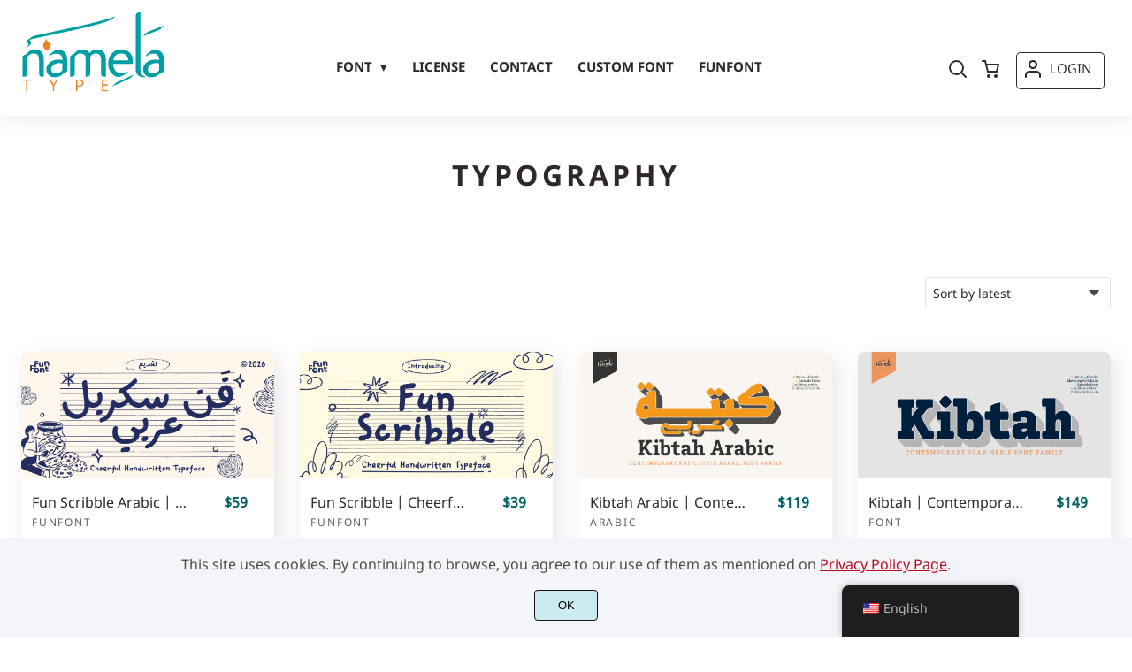

--- FILE ---
content_type: text/html; charset=UTF-8
request_url: https://namelatype.com/product-tag/typography/
body_size: 22033
content:
<!doctype html>
<html lang="en-US"><head>
<meta charset="UTF-8"><meta name="viewport" content="width=device-width,minimum-scale=1,initial-scale=1"><meta name='robots' content='max-image-preview:large'>
<meta name='robots' content='index, follow, max-snippet:-1, max-image-preview:large, max-video-preview:-1' />

	<!-- This site is optimized with the Yoast SEO plugin v26.7 - https://yoast.com/wordpress/plugins/seo/ -->
	<title>typography Archives - Namela Type</title>
	<link rel="canonical" href="https://namelatype.com/product-tag/typography/" />
	<link rel="next" href="https://namelatype.com/product-tag/typography/page/2/" />
	<meta property="og:locale" content="en_US" />
	<meta property="og:type" content="article" />
	<meta property="og:title" content="typography Archives - Namela Type" />
	<meta property="og:url" content="https://namelatype.com/product-tag/typography/" />
	<meta property="og:site_name" content="Namela Type" />
	<meta name="twitter:card" content="summary_large_image" />
	<meta name="twitter:site" content="@namelatype" />
	<script type="application/ld+json" class="yoast-schema-graph">{"@context":"https://schema.org","@graph":[{"@type":"CollectionPage","@id":"https://namelatype.com/product-tag/typography/","url":"https://namelatype.com/product-tag/typography/","name":"typography Archives - Namela Type","isPartOf":{"@id":"https://namelatype.com/#website"},"primaryImageOfPage":{"@id":"https://namelatype.com/product-tag/typography/#primaryimage"},"image":{"@id":"https://namelatype.com/product-tag/typography/#primaryimage"},"thumbnailUrl":"https://namelatype.com/wp-content/uploads/2026/01/Fun-Scribble-Arabic-01.webp","breadcrumb":{"@id":"https://namelatype.com/product-tag/typography/#breadcrumb"},"inLanguage":"en-US"},{"@type":"ImageObject","inLanguage":"en-US","@id":"https://namelatype.com/product-tag/typography/#primaryimage","url":"https://namelatype.com/wp-content/uploads/2026/01/Fun-Scribble-Arabic-01.webp","contentUrl":"https://namelatype.com/wp-content/uploads/2026/01/Fun-Scribble-Arabic-01.webp","width":2000,"height":1000,"caption":"Arabic Typography, Handwritten Font, Arabic Hsndwritten font, Arabic kids font, fun font, Arabic cheerful font, kids design, kids book, Calligraphy"},{"@type":"BreadcrumbList","@id":"https://namelatype.com/product-tag/typography/#breadcrumb","itemListElement":[{"@type":"ListItem","position":1,"name":"Home","item":"https://namelatype.com/"},{"@type":"ListItem","position":2,"name":"typography"}]},{"@type":"WebSite","@id":"https://namelatype.com/#website","url":"https://namelatype.com/","name":"Namela Type","description":"Harmonious Latin &amp; Arabic fonts","publisher":{"@id":"https://namelatype.com/#/schema/person/0d765b9ff58a12558f45c19ca9f723a6"},"potentialAction":[{"@type":"SearchAction","target":{"@type":"EntryPoint","urlTemplate":"https://namelatype.com/?s={search_term_string}"},"query-input":{"@type":"PropertyValueSpecification","valueRequired":true,"valueName":"search_term_string"}}],"inLanguage":"en-US"},{"@type":["Person","Organization"],"@id":"https://namelatype.com/#/schema/person/0d765b9ff58a12558f45c19ca9f723a6","name":"Namela Type","image":{"@type":"ImageObject","inLanguage":"en-US","@id":"https://namelatype.com/#/schema/person/image/","url":"https://namelatype.com/wp-content/uploads/2023/08/Profil.png","contentUrl":"https://namelatype.com/wp-content/uploads/2023/08/Profil.png","width":1024,"height":1021,"caption":"Namela Type"},"logo":{"@id":"https://namelatype.com/#/schema/person/image/"},"sameAs":["https://namelatype.com","https://www.facebook.com/namelatype","https://www.instagram.com/namelatype/","https://id.pinterest.com/namelatype/","https://x.com/namelatype","https://www.youtube.com/@NamelaType"]}]}</script>
	<!-- / Yoast SEO plugin. -->


<style id='wp-img-auto-sizes-contain-inline-css'>
img:is([sizes=auto i],[sizes^="auto," i]){contain-intrinsic-size:3000px 1500px}
/*# sourceURL=wp-img-auto-sizes-contain-inline-css */
</style>
<link rel='stylesheet' id='trp-floater-language-switcher-style-css' href='https://namelatype.com/wp-content/plugins/translatepress-multilingual/assets/css/trp-floater-language-switcher.css' media='all' />
<link rel='stylesheet' id='trp-language-switcher-style-css' href='https://namelatype.com/wp-content/plugins/translatepress-multilingual/assets/css/trp-language-switcher.css' media='all' />
<script src="https://ajax.googleapis.com/ajax/libs/jquery/3.7.1/jquery.min.js" id="jquery-js"></script>
<script src="https://namelatype.com/wp-content/plugins/woocommerce/assets/js/jquery-blockui/jquery.blockUI.min.js" id="wc-jquery-blockui-js" defer data-wp-strategy="defer"></script>
<script src="https://namelatype.com/wp-content/plugins/woocommerce/assets/js/js-cookie/js.cookie.min.js" id="wc-js-cookie-js" defer data-wp-strategy="defer"></script>
<script id="woocommerce-js-extra">
var woocommerce_params = {"ajax_url":"/wp-admin/admin-ajax.php","wc_ajax_url":"/?wc-ajax=%%endpoint%%","i18n_password_show":"Show password","i18n_password_hide":"Hide password"};
//# sourceURL=woocommerce-js-extra
</script>
<script src="https://c0.wp.com/p/woocommerce/10.4.3/assets/js/frontend/woocommerce.min.js" id="woocommerce-js" defer data-wp-strategy="defer"></script>
<script src="https://namelatype.com/wp-content/plugins/translatepress-multilingual/assets/js/trp-frontend-compatibility.js" id="trp-frontend-compatibility-js"></script>

<!-- Google tag (gtag.js) snippet added by Site Kit -->
<!-- Google Analytics snippet added by Site Kit -->
<script src="https://www.googletagmanager.com/gtag/js?id=GT-PZM5FTQ" id="google_gtagjs-js" async></script>
<script id="google_gtagjs-js-after">
window.dataLayer = window.dataLayer || [];function gtag(){dataLayer.push(arguments);}
gtag("set","linker",{"domains":["namelatype.com"]});
gtag("js", new Date());
gtag("set", "developer_id.dZTNiMT", true);
gtag("config", "GT-PZM5FTQ");
//# sourceURL=google_gtagjs-js-after
</script>
<meta name="generator" content="Site Kit by Google 1.170.0" /><link rel="alternate" hreflang="en-US" href="https://namelatype.com/product-tag/typography/"/>
<link rel="alternate" hreflang="ar" href="https://namelatype.com/ar/علامة-المنتج/الطباعة/"/>
<link rel="alternate" hreflang="ur" href="https://namelatype.com/ur/product-tag/نوع-ٹائپ/"/>
<link rel="alternate" hreflang="fa-IR" href="https://namelatype.com/fa/برچسب-محصول/تایپوگرافی/"/>
<link rel="alternate" hreflang="en" href="https://namelatype.com/product-tag/typography/"/>
<link rel="alternate" hreflang="fa" href="https://namelatype.com/fa/برچسب-محصول/تایپوگرافی/"/>
<link rel="icon" href="https://i0.wp.com/namelatype.com/wp-content/uploads/2021/04/favicon.png?fit=128%2C5128&ssl=1"><link rel="preconnect" href="https://fonts.gstatic.com" crossorigin>
<style>
:root {
--bodytextsize : 16px;
--bodylineheight : 1.4; 
--bodybgcolor : #FFFFFF; 
--bodytextcolor : #2E282A;
--bodyh1size : 32px;
--bodyh2size : 24px;
--bodyh3size : 18px;
--bodyheadinglineheight : 1.2;
--bodylinkcolor: #006166;
--globalgreyel: #f5f5f5;
}
html {scroll-behavior: smooth;}
select,textarea:focus, input:focus, summary{outline: none;-webkit-box-shadow: none;box-shadow: none;}
img{max-width:100%;height:auto}
a:active, a:focus,a:visited {text-decoration: none;}
@font-face{font-family:fontbody;font-display: swap;
src:url(https://fonts.gstatic.com/s/notosans/v12/o-0IIpQlx3QUlC5A4PNr5TRASf6M7Q.woff2) format("woff2");unicode-range: U+0000-00FF, U+0131, U+0152-0153, U+02BB-02BC, U+02C6, U+02DA, U+02DC, U+2000-206F, U+2074, U+20AC, U+2122, U+2191, U+2193, U+2212, U+2215, U+FEFF, U+FFFD}body{margin:0;padding:0;overflow-x:hidden;font-family:fontbody;-webkit-font-smoothing: antialiased;-moz-osx-font-smoothing: grayscale;font-weight:normal;font-size:var(--bodytextsize);line-height:var(--bodylineheight);color:var(--bodytextcolor);background:var(--bodybgcolor)}@font-face{font-family:fontheading;font-display: swap;
src:url(https://fonts.gstatic.com/s/notosans/v12/o-0NIpQlx3QUlC5A4PNjXhFVZNyBx2pqPA.woff2) format("woff2");unicode-range: U+0000-00FF, U+0131, U+0152-0153, U+02BB-02BC, U+02C6, U+02DA, U+02DC, U+2000-206F, U+2074, U+20AC, U+2122, U+2191, U+2193, U+2212, U+2215, U+FEFF, U+FFFD}h1,h2,h3 {margin:0;padding:0;font-family:fontheading;line-height:var(--bodyheadinglineheight)}h1{font-size:var(--bodyh1size);font-weight:700}h2{font-size:var(--bodyh2size);font-weight:normal}h3{font-size:var(--bodyh3size);font-weight:normal}a{font-style:normal;font-weight:normal;text-decoration:none;color:#006166}.g9topfrm{max-width:1440px;margin:auto;position:relative;opacity:0;transition: all 0.2s ease-in-out;}
.cookieconsent{position:fixed;left:0;bottom:0;padding:18px 9px 18px 9px;background:#F3F5F9;color:#4A4A4A;text-align:center;width:calc(100% - 18px);z-index:1;border-top:1px solid #1111114d;}
.cookieconsent a{color:#bb0a1e;text-decoration:underline}
#gdprok {display:block;cursor:pointer;width:72px;padding:9px 0px 9px 0px;margin:auto;margin-top:18px;text-align:center;background:#CAEBF2;border:none;border:1px solid #111111;border-radius:4px;-webkit-border-radius:4px;}
#g9backtopbutton {border:none;width:36px;height:36px;text-indent:-9999px;background:url("https://namelatype.com/wp-content/themes/wptypeface/images/up.svg") center center no-repeat rgba(0,0,0,0.7);
border-radius:50%;-webkit-border-radius:50%;position:fixed;right:0;bottom:0;cursor:pointer;z-index:1}
.g9backtopbuttonsmooth {opacity:1}
.gamanyoutube iframe{border:none}
.gamanyoutube{background-color:#000;position:relative;padding-top:56.25%;overflow:hidden;cursor:pointer}.gamanyoutube img{width:100%;top:-16.84%;left:0;opacity:.7}.gamanyoutube .play-button{width:90px;height:60px;background-color:#333;box-shadow:0 0 30px rgba(0,0,0,.6);z-index:1;opacity:.8;border-radius:6px}.gamanyoutube .play-button:before{content:"";border-style:solid;border-width:15px 0 15px 26px;border-color:transparent transparent transparent #fff}.gamanyoutube .play-button,.gamanyoutube img{cursor:pointer}.gamanyoutube .play-button,.gamanyoutube .play-button:before,.gamanyoutube iframe,.gamanyoutube img{position:absolute}.gamanyoutube .play-button,.gamanyoutube .play-button:before{top:50%;left:50%;transform:translate3d(-50%,-50%,0)}.gamanyoutube iframe{height:100%;width:100%;top:0;left:0}
.g9pagetitle{text-align: center;text-transform:uppercase;letter-spacing: 4.5px;padding-top:48px;padding-bottom:48px;margin-bottom:48px}
.g9home3columnitem,.g9home4columnitem,.g9home5columnitem{margin-top:48px;overflow:hidden}
.g9arcpro-content-area .woocommerce-info{text-align:center;padding:24px}
.g9loopframe{max-width:1280px;margin:auto}
@media  (max-width:767px){
.g9pageouter {padding: 0px 18px 128px 18px;}
.g9pagetitle{padding-left:18px;padding-right:18px}
.g9pagecontent{}
}
@media  (min-width:768px){
.g9pageouter {padding: 0px 24px 128px 24px;}
.g9pagetitle{padding-left:24px;padding-right:24px}
.g9home3column{display:grid;grid-template-columns: 32% 32% 32%;grid-column-gap:2%}
.g9home4column,.g9homearcgrid{display:grid;grid-template-columns: 23.203125% 23.203125% 23.203125% 23.203125%;grid-column-gap:2.3958333333%;}
.g9home5column {display:grid;
grid-template-columns: 18% 18% 18% 18% 18%;grid-column-gap:2.5%}
}
@media  (min-width: 768px) and (max-width: 1919px)  {
.g9pagecontent{max-width:1280px;margin:auto;}
}
@media  (min-width:1920px){
.g9pagecontent{max-width:1280px;margin:auto;}
}
</style>  
<style>
:root {
--g9logotxtsize : 1vw;
--g9logotxtclr : #595959;
--g9topnavbgcolor : #ffffff;
--g9topnavsearchbg : #C7F9FF;
--g9topnavsubmenuwidth : 150px;
--g9topnavfontfamily : fontheading;
--g9topnavfontweight : normal;
--g9topnavfontsize : 15px;
--g9topnavlinkcolor : #2E282A;
--g9topnavlinkcolorhover : #006166;
--g9topnavlinkhoverbg : #ffffff;
--g9topnavbgpaddingtop : 9px;
--g9topnavbgpaddingbottom : 18px;
--g9topnavlinkmargintop : 50px;
--g9searchformdesktopmargintop : -50px;
--g9topnavlinkmarginleft : 163px;
--g9topnavlinkmarginleftwoologin : 127px;
--g9underheadbg : #ffffff;
--g9topnaviconmargintop : 50px;
--g9shopcounterdesktopmargin : 45px;
--g9miadesktop : 48px;
--g9miatabtop : 47px;
--g9miamobtop : 50px;
--g9mianyartop : 51px;
--g9csnyartop : 55px;     
--searchformfieldnonfilterwidthcalc : 151px;
--searchformfieldnonfilterwidthcalclogin : 115px;
}
@font-face{font-family:fontlogo;font-display: swap;
src:url(https://fonts.gstatic.com/s/lato/v17/S6u9w4BMUTPHh6UVSwiPGQ3q5d0.woff2) format("woff2");unicode-range: U+0000-00FF, U+0131, U+0152-0153, U+02BB-02BC, U+02C6, U+02DA, U+02DC, U+2000-206F, U+2074, U+20AC, U+2122, U+2191, U+2193, U+2212, U+2215, U+FEFF, U+FFFD;}#g9topnavbg,.g9mobmenuscreen{background:var(--g9topnavbgcolor );}.g9topnavinner,.g9topnavinnerwoo{max-width:1280px;margin:auto;position:relative}
.logo a{font-family:fontlogo;line-height:1;color:var(--g9logotxtclr );position:relative;z-index:5}
#opcls,#g9dasboardbutton,.logged-in #g9loginbutton{display:none}
.g9mobmenuscreen{position:fixed;width:100%;height:100%;top:0;left:0;right:0;bottom:0;z-index:3;display:none}
.g9mobmenuscreenon{display:block}
#searchformfieldnonfilter,#searchformfieldnonfilterunderhead,#g9searchfilter,#searchformfieldwfilter,#g9searchfilterunderhead,#searchformfieldwfilterunderhead{font-family:var(--g9topnavfontfamily );font-size:var(--g9topnavfontsize );line-height:1;color:var(--bodytextcolor )}
.g9naviconwoocart{position:relative}
.g9naviconwoocart a{display:block;width:32px;height:28px;padding-top:4px;text-align:center;border-radius:50%;-webkit-border-radius:50%;}
.g9naviconwoocart a:hover{background:var(--g9topnavlinkhoverbg )}
.shopcounter{width:20px;height:20px;text-align:center;background:#AC2306;color:#fff;-webkit-border-radius:50%;border-radius: 50%;font-size:14px;line-height:18px;position:absolute;right:-3px}
@supports (backdrop-filter: blur(5px)) { 
.g9dashnavpopupfrm{backdrop-filter: blur(5px)}}
@supports (-webkit-backdrop-filter: blur(5px)) {
.g9dashnavpopupfrm{-webkit-backdrop-filter: blur(5px)}}
@supports not (backdrop-filter: blur(5px)) {.blurscreenon   {
  filter: url("https://namelatype.com/wp-content/themes/wptypeface/images/filter.svg#blur");}}
.g9dashnavpopupfrm{display:grid;grid-template-columns:270px;justify-content: center;align-content:center;width:100%;height:100vh;position:fixed;top:0;z-index:9;background:rgba(0,0,0,0.7);	-ms-transform: scale(0.5);-webkit-transform: scale(0.5);transform: scale(0.5);opacity: 0;filter: alpha(opacity=0);-moz-transition: all 0.3s ease-in;-o-transition: all 0.3s ease-in;transition: all 0.3s ease-in;visibility: hidden;}
.g9dashnavpopup{background:white;color:black;border-radius:8px;-webkit-border-radius:8px;position:relative;box-shadow: 5px 3px 30px}
.g9popupname{color:var(--g9topnavlinkcolor);background:var(--g9topnavbgcolor);padding:12px 18px 12px 18px;display:grid;
grid-template-columns: 36px calc(100% - 45px) ;
grid-column-gap:9px;color:var(--g9topnavlinkcolor);font-family:fontheading;font-size:18px; border-top-left-radius: 8px;-webkit-border-top-left-radius: 8px;}
.g9popupname span{margin-top:5px;white-space: nowrap;overflow: hidden;text-overflow: ellipsis;}
.g9dashnavpopup a{display:block;text-align:center;padding:12px 0px 12px 0px;border-bottom:1px dotted #ccc;font-size:14px;color:var(--bodytextcolor)}
.g9popuplo{border:none;background: rgba(201, 54, 54,0.9);color:#fff !important;border-bottom-left-radius: 8px;border-bottom-right-radius: 8px;-webkit-border-bottom-left-radius: 8px;-webkit-border-bottom-right-radius: 8px;}
.g9closepopup{display:block;border:none;background:none;position:absolute;top:-12px;right:-9px;cursor:pointer}
.g9dashnavpopupfrmon{opacity: 1;filter: alpha(opacity=100);-ms-transform: scale(1);-webkit-transform: scale(1);transform: scale(1);visibility: visible;}
.g9underhead{position:relative;background:var(--g9underheadbg);padding-top:9px;;padding-bottom:18px}
@media  (max-width:767px){
#g9topnavbg{width:calc(100% - 18px);padding:var(--g9topnavbgpaddingtop) 9px var(--g9topnavbgpaddingbottom ) 9px;transition:all 0.5s ease-in-out;-webkit-transition:all 0.5s ease-in-out}
#opcls:checked ~ .g9toplinkgroup {transform: translateX(-9px); -webkit-transform: translateX(-9px);}
.g9toplinkgroup{transform: translateX(calc(-100% - 9px)); -webkit-transform: translateX(calc(-100% - 9px)); }
.g9toplinkgroup a{padding-left:9px}
.logo a{font-size:6vw}
.g9closesubmenubutton{margin-right:9px}
.g9opensubmenubutton{margin-right:14px}
.searchformnonfilter,#searchformwfilter,.searchformunderhead,.searchformunderheadwfilter{display:block;width:calc(100% - 18px);margin:auto}
.g9toplinkgroup{width:calc(100% + 18px)}
.g9naviconwoocart{position:absolute;top: var(--g9miatabtop );right:45px;z-index:5}
.g9naviconwoomiatxt{display:none}
#g9loginbutton,.logged-in #g9dasboardbutton{position:absolute;top: var(--g9miatabtop );right:0;box-shadow: 0 0 0 1px var(--g9topnavlinkcolor);width:32px;height:28px;padding-top:4px;text-align:center;border-radius:50%;-webkit-border-radius:50%;z-index:5}
.logged-in #g9dasboardbutton{display:block}
}
@media  (min-width:768px){
#g9topnavbg{width:calc(100% - 48px);padding:var(--g9topnavbgpaddingtop) 24px var(--g9topnavbgpaddingbottom ) 24px;transition:all 0.5s ease-in-out;-webkit-transition:all 0.5s ease-in-out}
.logo a{font-size:var(--g9logotxtsize );}
#g9loginbutton{display:grid;
grid-template-columns: 20px calc(100% - 29px) ;
grid-column-gap:9px;color:var(--g9topnavlinkcolor);box-shadow: 0 0 0 1px var(--g9topnavlinkcolor);border-radius:4px;-webkit-border-radius:4px;cursor:pointer;font-size:15px;line-height:1;text-transform:uppercase}
.logged-in #g9dasboardbutton{display:grid;width:100%;
grid-template-columns: 20px calc(100% - 29px) ;grid-column-gap:9px;color:var(--g9topnavlinkcolor);box-shadow: 0 0 0 1px var(--g9topnavlinkcolor);border-radius:4px;-webkit-border-radius:4px;cursor:pointer;font-family:var(--g9topnavfontfamily );font-size:15px;line-height:1;text-transform:uppercase}
.g9naviconwoomiatxt{margin-top:2px}
}
@media  (min-width: 768px) and (max-width: 1139px)  {
#opcls:checked ~ .g9toplinkgroup {transform: translateX(-24px); -webkit-transform: translateX(-24px);}
.g9toplinkgroup{transform: translateX(calc(-100% - 24px)); -webkit-transform: translateX(calc(-100% - 24px)); }
.g9toplinkgroup a{padding-left:24px}
.g9closesubmenubutton{margin-right:24px}
.g9opensubmenubutton{margin-right:29px}
.searchformnonfilter,#searchformwfilter,.searchformunderhead,.searchformunderheadwfilter{display:block;width:calc(100% - 48px);margin:auto}
.g9toplinkgroup{width:calc(100% + 48px)}
#g9loginbutton{width:90px;position:absolute;top:var(--g9mianyartop );right:0;z-index:5;padding:6px 0px 8px 8px;}
.logged-in #g9dasboardbutton{width:135px;position:absolute;top:var(--g9miatabtop );right:0;z-index:5;padding:6px 0px 8px 8px;}
.g9naviconwoocart{position:absolute;top: var(--g9miamobtop );right:117px;z-index:5}
.logged-in .g9naviconwoocart{position:absolute;top: var(--g9mianyartop );right:162px;z-index:5}
}
@media  (max-width:1139px){
.desktopsearchlabel,.g9buttonoff,.g9closesubmenubutton{display:none}
.g9toplinkgroup{display:block;min-height: 100vh;font-family:var(--g9topnavfontfamily );font-size:18px;position:absolute;z-index: 4; -webkit-transition: 0.5s ease-out;-o-transition: 0.5s ease-out; transition: 0.5s ease-out;padding-bottom:104px}
#opcls:checked ~ .g9toplinkgroup { -webkit-transition: 0.5s ease-out; -o-transition: 0.5s ease-out; transition: 0.5s ease-out;}
.g9toplinkgroup a{color:var(--g9topnavlinkcolor );}
.g9toplinkgroup ul{list-style-type:none;margin:0;padding:0;}
.g9toplinkgroup ul li {margin-top:12px}
.sub-menu {font-size:0px;opacity:0;-webkit-transition: opacity .1s, font-size .3s ease-in;-o-transition: opacity .1s, font-size .3s ease-in;transition: opacity .1s, font-size .3s ease-in;position:absolute}
.subemnuactive { font-size:18px;opacity:1;}
.g9closesubmenubutton{position:relative;line-height:1;margin-top:5px;float:right;font-size:18px;padding:0px 8px 3px 7px;background:var(--g9topnavlinkhoverbg );color:var(--g9topnavlinkcolorhover);border-radius:50%;-webkit-border-radius:50%;cursor:pointer}
.g9opensubmenubutton{position:relative;line-height:1;margin-top:5px;float:right;font-size:18px;border-radius:5px;-webkit-border-radius:5px;cursor:pointer;color:var(--g9topnavlinkcolor )}
.g9buttonactive{display:block}
#opcls:checked ~ #g9closemenu{opacity:1;z-index:7;transform:rotate(180deg);-webkit-transform:rotate(180deg);-o-transform:rotate(180deg);-ms-transform:rotate(180deg);}
#opcls:checked ~ #g9openmenu{opacity:0;transform:rotate(180deg);-webkit-transform:rotate(180deg);-o-transform:rotate(180deg);-ms-transform:rotate(180deg);}
#g9openmenu{display:block;width:20px;height:20px;padding:3px;cursor:pointer;-webkit-border-radius:5px;border-radius:5px;transition: all 0.7s ease-in-out;line-height:1}
#g9closemenu{display:block;width:23px;height:23px;line-height:1;position:absolute;z-index:1;cursor:pointer;opacity:0;transition: all 0.7s ease-in-out;}
#g9openmenu:hover{background:var(--g9topnavlinkhoverbg );}
.searchformnonfilter,#searchformwfilter{margin-top:24px;margin-bottom:24px;background: var(--g9topnavsearchbg );-webkit-border-radius: 4px;border-radius: 4px;position:relative;padding-top:2px}
.searchformunderhead{background: var(--g9topnavsearchbg );-webkit-border-radius: 4px;border-radius: 4px;position:relative;padding-top:2px}
.searchformunderheadwfilter{background: var(--g9topnavsearchbg );-webkit-border-radius: 4px;border-radius: 4px;position:relative;padding:6px 0px 6px 0px}
#searchformfieldnonfilter,#searchformfieldnonfilterunderhead,.topsearchformsubmit{display:inline-block;border:none;background:transparent;margin:0;padding:0}
#searchformfieldnonfilter,#searchformfieldnonfilterunderhead{width:calc(100% - 38px);float:left;padding-bottom:8px;padding-left:9px;margin-top:4px}
.topsearchformsubmit{position:absolute;top:7px;cursor:pointer}
#g9searchfilter,#g9searchfilterunderhead{display:block;float:left;width:116px;margin:0;padding:0;border: none;cursor: pointer;background: url("https://namelatype.com/wp-content/themes/wptypeface/images/down.svg") 99px 5px no-repeat ;-moz-appearance: none;-webkit-appearance: none;appearance: none;margin-top:3px;margin-left:9px}
#searchformwfilter{padding:8px 0px 8px 0px}
#searchformfieldwfilter,#searchformfieldwfilterunderhead{display:block;width:calc(100% - 174px);float:left;border:none;margin-left:18px;background:transparent}
#searchformwfilter .topsearchformsubmit{top:10px}
.shopcounter{top:-5px}    
}
@media  (min-width:1140px){
#opcls,#g9openmenu,#g9closemenu,.g9buttonoff,.g9closesubmenubutton,.g9opensubmenubutton,.topsearchformsubmit{display:none}
.desktopsearchlabel{display:block;width:32px;height:28px;padding-top:4px;text-align:center;margin-top:var(--g9csnyartop );cursor:pointer;border-radius:50%;-webkit-border-radius:50%;}
.desktopsearchlabel:hover{background:var(--g9topnavlinkhoverbg )}
.g9toplinkgroup{position:relative;margin-top:var(--g9topnavlinkmargintop );margin-left:var(--g9topnavlinkmarginleft )}
.logged-in .g9topnavinnerwoo .g9toplinkgroup{margin-left:var(--g9topnavlinkmarginleftwoologin )}
.g9toplinkgroup ul{margin:0;padding:0;list-style:none;font-family:var(--g9topnavfontfamily );font-size:var(--g9topnavfontsize );-webkit-transition:all .5s;-o-transition:all .5s;transition:all .5s;}
.g9toplinkgroup li{display:inline-block;line-height:1;position:relative;}
.g9toplinkgroup li a {display:block;padding:7px 12px 8px 12px;color:var(--g9topnavlinkcolor );font-weight:var(--g9topnavfontweight );border-radius:4px;-webkit-border-radius:4px;margin-top:2px}
.g9toplinkgroup li a:hover {color:var(--g9topnavlinkcolorhover);background:var(--g9topnavlinkhoverbg )}
.g9toplinkgroup ul ul {position: absolute;left: 7px;top: 100%;visibility: hidden;opacity: 0;z-index:1}
.g9toplinkgroup ul ul ul {left: 100%;top: 0;}
.g9toplinkgroup ul li ul {margin-left:-8px}
.g9toplinkgroup ul li ul li ul{margin-left:0}
.g9toplinkgroup li ul li a{padding-top:12px;padding-bottom:12px}
.g9toplinkgroup li ul li a:hover  {background:#000;}
.g9toplinkgroup li:hover > ul {visibility: visible;opacity: 1;}
.g9toplinkgroup li a:not(:only-child):after{ content: "\25BE";padding-left:9px}
.g9toplinkgroup li ul li a:not(:only-child):after { content: "\25B8";float:right;}
.g9toplinkgroup li:hover li a{width:var(--g9topnavsubmenuwidth );background: rgba(0, 0, 0, 0.6);color:#fff;border-radius:0;-webkit-border-radius:0;margin-top:0}
#searchformfieldnonfilter,#searchformwfilter {display: block;padding: 0;margin: 0;border: none;width: 0px;height:22px;overflow:hidden;position: absolute;z-index:2;right: 0px;-webkit-transition: 200ms;-ms-transition: 200ms;-o-transition: 200ms;transition: 200ms;padding:7px 0px 8px 0px;border-top-left-radius: 4px;-webkit-border-top-left-radius: 4px;border-bottom-left-radius: 4px;-webkit-border-bottom-left-radius: 4px;background: var(--g9topnavsearchbg );}
#searchformfieldnonfilter:focus,#searchformwfilter:focus-within  {opacity:1;width:calc(100% + var(--searchformfieldnonfilterwidthcalc ));padding-left:12px;}
.logged-in .g9topnavinnerwoo #searchformfieldnonfilter:focus,.logged-in #searchformwfilter:focus-within{opacity:1;width:calc(100% + var(--searchformfieldnonfilterwidthcalclogin));padding-left:12px}
.g9naviconwoo{width:189px;line-height:1; display:grid;
grid-template-columns: 32px 32px calc(100% - 82px);
grid-column-gap:5px;}
.g9naviconwoocart a{margin-top:var(--g9csnyartop);}
.g9naviconwoomia {margin-top:var(--g9mianyartop);margin-left:9px}
#g9loginbutton,.logged-in #g9dasboardbutton{padding:8px 0px 10px 8px;}
.logged-in .g9naviconwoo{width:225px;}
#g9searchfilter{display:block;float:left;width:128px;margin:0;padding:0;border: none;cursor: pointer;background: url("https://namelatype.com/wp-content/themes/wptypeface/images/down.svg") 111px 5px no-repeat ;-moz-appearance: none;-webkit-appearance: none;appearance: none;margin-top:3px}
#searchformfieldwfilter{display:block;width:calc(100% - 189px);float:left;border:none;margin-left:18px;background:transparent}
.g9underhead{display:none}
.shopcounter{top:var(--g9shopcounterdesktopmargin)}    
}
@media  (max-width: 767px){.g9topnavinnerwoo .logo{width: calc(100% - 127px)}}@media  (max-width: 1139px){.g9topnavinner .logo{width: calc(100% - 38px)}.g9topnavinner #g9openmenu{position:absolute;top:var(--g9topnaviconmargintop );right:0;z-index:5;} .g9topnavinner #g9closemenu{top:var(--g9topnaviconmargintop );right:0}.g9topnavinnerwoo #g9openmenu{position:absolute;top:var(--g9topnaviconmargintop );left:0;z-index:5;}.g9topnavinnerwoo #g9closemenu{left:0;top:var(--g9topnaviconmargintop )}.g9topnavinnerwoo .logo {margin-left:40px}}@media  (min-width:1140px){.g9topnavinner{display:grid;grid-template-columns: 163px calc(100% - 231px) 32px;grid-column-gap:18px;}.g9topnavinnerwoo{display:grid;grid-template-columns: 163px calc(100% - 388px) 189px;grid-column-gap:18px;}.logged-in .g9topnavinnerwoo{display:grid;grid-template-columns: 163px calc(100% - 424px) 225px;grid-column-gap:18px;}}.g9naviconwoomia a:hover,#g9loginbutton:hover,#g9dasboardbutton:hover{color:var(--g9topnavlinkcolorhover);background:var(--g9topnavlinkhoverbg );box-shadow: 0 0 0 1px var(--g9topnavlinkcolorhover);}
</style>
<style>
:root {
--g9footerheadsize : 18px;
--g9footertxtsize : 16px;
--g9footerbg : #0A100D;
--g9footerheadingclr : #009fa5;
--g9footerlinkclr : #ffffff;
--g9footerlinkclrhover : #009fa5;
}
.footbase{background:var(--g9footerbg );font-size:var(--g9footertxtsize);color:var(--g9footerlinkclr );}
.footbase a {color:var(--g9footerlinkclr );}
.footbase a:hover {color:var(--g9footerlinkclrhover );}
.footnavi{padding-top:56px;padding-bottom:32px}
.g9footsignature{font-size:14px;color:var(--g9footerheadingclr);text-align:center;padding-top:24px;padding-bottom:24px}
.footerheading{font-size:var(--g9footerheadsize );color:var(--g9footerheadingclr );margin-bottom: 32px;}
.footerimage,.footertext,.footershortcode,.socmedfrm{margin-bottom:32px}
.footermenu{margin-bottom:32px}
.footermenu ul {margin: 0;margin-bottom: 0px;padding: 0;list-style: none;}
.footermenu li {margin-bottom: 12px;}
.socmedbutton{display:inline-block}
@media  (max-width:767px){
.footnavi,.g9footsignatureinner{padding-left:9px;padding-right:9px;text-align:center}
.footnavi img{display:block;margin-left:auto;margin-right: auto}
.socmedbutton{margin:9px}
}
@media  (min-width:768px){
.footnavi,.g9footsignatureinner{padding-left:24px;padding-right:24px}
.footgrid3 {display: grid;grid-template-columns: 30% 30% 30%;grid-column-gap: 5%;grid-auto-rows: auto;}
.footgrid3 .socmedbutton{margin-right:9px}
}
@media  (min-width: 768px) and (max-width: 1139px)  {
.footgrid4 img,.footgrid5 img{display:block;margin-left:auto;margin-right: auto}
.footgrid4,.footgrid5 {text-align:center}
.footgrid4 .socmedbutton,.footgrid5 .socmedbutton{margin:9px}
}
@media  (max-width:1139px){
.footgrid4,.footgrid5 {max-width:720px;margin:auto;}
}
@media  (min-width:1140px){
.footgrid4 {display: grid;grid-template-columns: 22% 22% 22% 22%;grid-column-gap: 4%;}
.footgrid5{display:grid;
grid-template-columns: 17% 17% 17% 17% 17%;
grid-column-gap:3.75%;
grid-auto-rows: auto}
.socmedbutton{margin-right:9px}
}
@media  (min-width: 1140px) and (max-width: 1919px)  {
.footgrid5,.footgrid4,.g9footsignatureinner,.footgrid3{max-width:1280px;margin:auto;}
}
@media  (min-width:1920px){
.footgrid5,.footgrid4,.g9footsignatureinner,.footgrid3{max-width:1280px;margin:auto;}
}
</style>
<link rel="preconnect" href="https://i0.wp.com/" ><style>
.g9mailchimpbutton {border:none;font-size:18px;color:#F7F5FB;background:#009fa5;box-shadow: 0 0 0 1px #009fa5}.g9mailchimpupdated {width:calc(100% - 21px);border-left:3px solid green;background: #EFE;padding:9px;color:green  }
.g9mailchimperror {width:calc(100% - 21px);border-left:3px solid red;background: rgb(255,0,0,0.1);padding:9px;color:red }
.g9mailchimpaddress{border:none;font-size:18px;box-shadow: 0 0 0 1px #e3e3e3}
.g9mailchimpbutton{cursor:pointer;}
.g9mailchimpbutton:hover{background:#f1f1f1;color:#595959}
@media (max-width:359px){
.g9mailchimpaddress{display:block;width:calc(100% - 12px);margin-bottom:32px;padding:12px 0px 12px 12px}
.g9mailchimpbutton{display:block;width:100%;margin-bottom:32px;padding:12px 0px 12px 12px}
}
@media (min-width:360px){
.g9mailchimpbutton {display:block;float:left;width:126px;padding:12px;margin-bottom:32px}
.g9mailchimpaddress{display:block;float:left;width:calc(100% - 162px);margin-right:12px;padding:12px;margin-bottom:32px}
}
</style>
<style>
:root {
--g9prodcatalogttlfontfam : fontbody;
--g9prodcatalogttlfontsize : 16px;
--g9prodcatalogttlfontweight : normal;
--g9prodcatalogttlclr : #2E282A;
--g9prodcatalogprcfontfam : fontbody;
--g9prodcatalogprcfontize : 16px;
--g9prodcatalogprcfontweight : bold;
--g9prodcatalogprctop : 8px;
--g9prodcatalogprcclr : #006166;
--g9prodcatalogprcbg : #ffffff;
--g9prodcatalogcatfontfam : fontbody;
--g9prodcatalogcatfontweight : normal;
--g9prodcatalogcatfontsize : 12px;
--g9prodcatalogcatclr : #615f5c;
--g9loopframegrid : 23.203125% 23.203125% 23.203125% 23.203125%;
--g9loopframegridgap : 2.3958333333%;
--g9prodbuttonclr : #F7F5FB;
--g9prodbuttonbg : #009fa5;
}
.prodlist,.g9loopframe li{margin-top:48px;overflow:hidden;background:#ffffff;transition: all .2s ease-in-out;-webkit-transition: all .2s ease-in-out;position:relative;border-radius: 8px;-webkit-border-radius:8px;box-shadow: 6px 6px 24px 0 rgba(0,0,0,0.1);}
.prodlist:hover,.g9loopframe li:hover{transform: scale(1.025);-webkit-transform: scale(1.025)}
.g9prodnoimgcol4{width:100%;padding-top:66.6%;background-repeat: no-repeat;background-position: center center;background-size:inherit}
.g9prodimgcol4{width:100%;padding-top:66.6%;background-repeat: no-repeat;background-position: center center;background-size:cover}
.g9prodnoimgcol3{width:100%;padding-top:56.25%;background-repeat: no-repeat;background-position: center center;background-size:inherit}
.g9prodimgcol3{width:100%;padding-top:56.25%;background-repeat: no-repeat;background-position: center center;background-size:cover}
.g9prodatagrid{width:calc(100% - 24px);padding:0px 12px 32px 12px;display:grid;
grid-template-columns: calc(100% - 81px) 63px;grid-column-gap:18px}
.g9prodata{padding:0px 12px 32px 12px;text-align:center}
.prodr{padding-top:5px;margin-top:var(--g9prodcatalogprctop)}
.g9prodata .prodr{width:63px;margin:auto;margin-top:var(--g9prodcatalogprctop)}
.prodrinner{padding-top:5px;padding-bottom:5px;text-align:center;border-radius:4px;-webkit-border-radius:4px;line-height:1.2;font-family:var(--g9prodcatalogprcfontfam);font-weight:var(--g9prodcatalogprcfontweight);font-size:var(--g9prodcatalogprcfontize);color:var(--g9prodcatalogprcclr);background:var(--g9prodcatalogprcbg);}
.ttlprodataarc{display:block;font-family:var(--g9prodcatalogttlfontfam);font-weight:var(--g9prodcatalogttlfontweight);font-size:var(--g9prodcatalogttlfontsize);color:var(--g9prodcatalogttlclr);margin-top:18px;line-height:1.2;white-space: nowrap;overflow: hidden;text-overflow: ellipsis;}
.g9catinsidecatalog a{font-family:var(--g9prodcatalogcatfontfam);font-weight:var(--g9prodcatalogcatfontweight);font-size:var(--g9prodcatalogcatfontsize);color:var(--g9prodcatalogcatclr);margin-top:9px;line-height:1.2;text-transform: uppercase;letter-spacing: 1.8px;}
.g9salebadge{width:54px;height:54px;font-size:14px;line-height:1;background:rgba(255,0,0,0.7);color: #fff;border-radius:50%;-webkit-border-radius:50%;position:absolute;right:9px;top:9px;text-align:center}
.g9salestxt{display:block;padding-top:50%;margin-top:-7px}
.g9arcpro-content-area{padding-bottom: 128px;}
.woocommerce-products-header{padding-top:48px;padding-bottom:48px;margin-bottom:48px}
.woocommerce-products-header h1{text-align: center;text-transform:uppercase;letter-spacing: 4.5px}
.woocommerce-products-header p{margin:0;padding:0;text-align:center;padding:16px 0px 0px 0px}
.orderby {display: block;cursor: pointer;padding: 8px 32px 8px 8px;float: right;font-family:fontbody;background:url("https://namelatype.com/wp-content/themes/wptypeface/images/down.svg") center right 12px no-repeat #fff;border: 1px solid rgba(0,0,0,.1);-webkit-appearance: none;appearance: none;font-size:14px;color: var(--bodytextcolor);border-radius: 4px;-webkit-border-radius: 4px;}
#g9orderingspace{clear: both;width: 100%;}
.g9loopframe ul,.woocommerce-pagination ul{margin:0;padding:0;list-style:none}
.woocommerce-pagination{text-align: center;margin-top: 64px;margin-bottom: 32px;}
.woocommerce-pagination li{display: inline-block;border: 1px solid rgba(0,0,0,.1)}
.woocommerce-pagination li a{display:block;padding: 8px 14px 8px 14px;background:#ffffff;color:var(--bodytextcolor )}
.woocommerce-pagination li .current{display:block;padding: 8px 14px 8px 14px;}
.woocommerce-pagination li a:hover{background:#e6e6fa}
.woocommerce-pagination li .current{color:var(--g9prodbuttonclr);background:var(--g9prodbuttonbg);cursor:pointer}
.g9mobnavigation a {font-weight:bold;color:var(--bodytextcolor )}
@media  (max-width:767px){
.woocommerce-products-header,.g9arcpro-site-main{padding-left:18px;padding-right:18px}
.woocommerce-pagination{display:none}
}
@media  (min-width:768px){
.woocommerce-products-header,.g9arcpro-site-main{padding-left:24px;padding-right:24px}
.g9loopframe ul{display:grid;grid-template-columns: var(--g9loopframegrid);grid-column-gap:var(--g9loopframegridgap)}
.g9mobnavigation{display:none}
}
@media  (min-width: 768px) and (max-width: 1919px)  {
.g9arcpro-site-main{max-width:1280px;margin:auto;}
}
@media  (min-width:1920px){
.g9arcpro-site-main{max-width:1280px;margin:auto;}
}
</style>
<style>
.g9arctitlefrm{padding:48px 24px 48px 24px;margin-bottom:48px;text-align:center}
.g9arctitlefrm p{margin:0;padding:0;padding-top:16px}
.g9arctitle{text-transform: uppercase;letter-spacing:1px;}
.pagina {text-align:center;margin-top:72px}
.pagina a,.pagina .current{display: inline-block;border: 1px solid rgba(0,0,0,.1);padding: 8px 14px 8px 14px;}
.pagina a{background:#ffffff;color:var(--bodytextcolor )}
.pagina a:hover{background:#e6e6fa}
.pagina .current{color:var(--g9prodbuttonclr);background:var(--g9prodbuttonbg);cursor:pointer}
.g9mobnavigation a {font-weight:bold;color:var(--bodytextcolor )}
.arclistxt,.arcpic,.arcpicnoimg{margin-bottom:24px}
.g9blogarchivefrm{max-width:1062px;margin:auto;background:#fff;padding:1px 24px 24px 24px;margin-bottom:99px}
.g9authorcard{max-width:993px;margin:auto;padding:48px 24px 48px 24px;}
.arclist{margin-top:48px}
.arclist2{max-width:1014px;margin:auto;margin-top:72px}
.arclist3{max-width:1014px;margin:auto;}
.arclistl2 img {max-width:100%;height:auto}
.arclistl h2,.arclistl h3{font-size:18px}
.arclist2 h2,.arclist2 h3{font-size:32px}
.g9arcpostdate {font-size:12px;line-height:1;opacity: 0.5;padding-top:5px;padding-bottom:24px}
.g9arcpostdate2 {line-height:1;opacity: 0.5;padding-bottom:24px}
.g9arcpostdate3 {font-size:12px;line-height:1;opacity: 0.5;padding-top:5px;padding-bottom:24px}
.g9arcreadmore{display:block;padding-top:24px}
.arclist3item,.arclist4item{margin-top:72px;padding-bottom:18px}
.arcpic {width:100%;padding-top: 56.25%;background-position: center center;background-repeat: no-repeat;}
.arcpicnoimg,.g9arcthumb2noimg {width:100%;padding-top: 56.25%;background-position: center center;background-repeat: no-repeat;background-size:inherit;}
.g9arcthumb2{width:100%;padding-top: 56.25%;background-position: center center;background-repeat: no-repeat;}
.g9arcthumb3{width:100%;padding-top:75%;background-position: center center;background-repeat: no-repeat;}
.g9arcthumb4{width:100%;padding-top:57%;background-position: center center;background-repeat: no-repeat;}
.arclist3item h2,.arclist3item h3 {font-size: 18px;line-height: 24px;padding-top:24px}
.arclist4item h2,.arclist4item h3 {font-size: 24px;line-height: 24px;padding-top:24px}
.g9authorcardico {width:99px;height:99px;border-radius: 50%;-moz-border-radius:50%;-webkit-border-radius:50%;overflow: hidden;background-size: cover;background-position: center center;background-repeat: no-repeat;}
.g9authorcardiconoimg {width:99px;height:99px;border-radius: 50%;-moz-border-radius:50%;-webkit-border-radius:50%;overflow: hidden;background-size: cover;background-position: center center;background-repeat: no-repeat;opacity:0.7}
.g9authorcardnick{font-family:fontbody;text-transform: uppercase;
font-size: 16px;line-height: 1;letter-spacing: 1px;padding-top: 9px;}
.g9authorcardesc{opacity: 0.7;padding-top: 9px;}
.g9authorcardsocmed{text-align: center;padding-top: 5px;}
.g9authorcardsocmed a {display: inline-block;transition: all .3s ease-in-out;opacity: .5;margin: 12px 4px 0px 4px;}
.g9authorcardsocmed a:hover{opacity:1}
.g9authorcardcount{text-align:center;font-family:fontbody;font-size:24px;padding:24px 24px 48px 24px;text-transform: uppercase;letter-spacing: 1px;}
@media  (max-width: 767px){
.arclistl2{text-align:center}
.arclist3item{max-width:300px;margin:auto;margin-top:72px;}
.arclist4item{max-width:481px;margin:auto;margin-top:72px;}
.arclistr2 h2,.arclistr2 h3{padding-top:18px}
.g9authorcardicofrm{width:99px;margin:auto}
.g9authorcardatafrm{text-align:center;margin-top:9px}
.g9authorcardsocmed{margin-top:12px}
.pagina{display:none}
}
@media  (min-width: 768px){
.arclist{display:grid;grid-template-columns: 25% 70%;grid-column-gap:5%;}
.arclist2{display:grid;grid-template-columns: 55% 40%;grid-column-gap:5%;grid-auto-rows:auto;}
.arclistl2 {max-height:405px;overflow:hidden}
.arclist3{display:grid;grid-template-columns: 30% 30% 30%;grid-column-gap:5%;grid-auto-rows:auto;}
.arclist4{display:grid;grid-template-columns: 47.5% 47.5%;grid-column-gap:5%;grid-auto-rows:auto;}
.g9authorcard{display: grid;
grid-template-columns: 99px calc(100% - 300px) 153px;
grid-column-gap: 24px;
grid-auto-rows: auto;}
.g9mobnavigation{display:none}
}
</style>
<style>.g9topnavbg {-webkit-box-shadow: 0px 0px 27px 0px rgba(0,0,0,0.1);box-shadow: 0px 0px 27px 0px rgba(0,0,0,0.1);}
.titlesection92,titlesection93{font-weight:normal}
.firstctaonecolumnsection94 a{font-size:18px}
.vardesc,.g9relatedfrm,.linktocopy,#g9minus,#g9plus,.fontestersizelabel,.wpcf7-text,.wpcf7-textarea,.productcustomnote{background:#F7F5FB}
#g9textselect{background: url("https://namelatype.com/wp-content/themes/wptypeface/images/down.svg") center right 9px no-repeat #F7F5FB;}
.g9licenseboxmid{border-radius: 8px; -moz-border-radius: 8px; -webkit-border-radius: 8px;background:#F7F5FB }
.g9licenseboxinner {padding: 18px 18px 27px 18px}
.g9licenseboxinner ul{margin:0;padding:0;margin-left:14px;font-size:14px}
.g9licenseboxinner li{margin-bottom:9px}
.g9licenseboxinner h2{font-size:18px}
.g9arrowright{margin-top:80px;margin-bottom:80px}
.cpl{font-size:18px}
.g9prodimgcol4{padding-top:50%}
@media only screen and (max-width: 1279px) {
.g9arrowright{-ms-transform: rotate(90deg); transform: rotate(90deg);}
}</style><link rel='stylesheet' id='wc-blocks-style-css' href='https://namelatype.com/wp-content/plugins/woocommerce/assets/client/blocks/wc-blocks.css' media='all' />
<style id='global-styles-inline-css'>
:root{--wp--preset--aspect-ratio--square: 1;--wp--preset--aspect-ratio--4-3: 4/3;--wp--preset--aspect-ratio--3-4: 3/4;--wp--preset--aspect-ratio--3-2: 3/2;--wp--preset--aspect-ratio--2-3: 2/3;--wp--preset--aspect-ratio--16-9: 16/9;--wp--preset--aspect-ratio--9-16: 9/16;--wp--preset--color--black: #000000;--wp--preset--color--cyan-bluish-gray: #abb8c3;--wp--preset--color--white: #ffffff;--wp--preset--color--pale-pink: #f78da7;--wp--preset--color--vivid-red: #cf2e2e;--wp--preset--color--luminous-vivid-orange: #ff6900;--wp--preset--color--luminous-vivid-amber: #fcb900;--wp--preset--color--light-green-cyan: #7bdcb5;--wp--preset--color--vivid-green-cyan: #00d084;--wp--preset--color--pale-cyan-blue: #8ed1fc;--wp--preset--color--vivid-cyan-blue: #0693e3;--wp--preset--color--vivid-purple: #9b51e0;--wp--preset--gradient--vivid-cyan-blue-to-vivid-purple: linear-gradient(135deg,rgb(6,147,227) 0%,rgb(155,81,224) 100%);--wp--preset--gradient--light-green-cyan-to-vivid-green-cyan: linear-gradient(135deg,rgb(122,220,180) 0%,rgb(0,208,130) 100%);--wp--preset--gradient--luminous-vivid-amber-to-luminous-vivid-orange: linear-gradient(135deg,rgb(252,185,0) 0%,rgb(255,105,0) 100%);--wp--preset--gradient--luminous-vivid-orange-to-vivid-red: linear-gradient(135deg,rgb(255,105,0) 0%,rgb(207,46,46) 100%);--wp--preset--gradient--very-light-gray-to-cyan-bluish-gray: linear-gradient(135deg,rgb(238,238,238) 0%,rgb(169,184,195) 100%);--wp--preset--gradient--cool-to-warm-spectrum: linear-gradient(135deg,rgb(74,234,220) 0%,rgb(151,120,209) 20%,rgb(207,42,186) 40%,rgb(238,44,130) 60%,rgb(251,105,98) 80%,rgb(254,248,76) 100%);--wp--preset--gradient--blush-light-purple: linear-gradient(135deg,rgb(255,206,236) 0%,rgb(152,150,240) 100%);--wp--preset--gradient--blush-bordeaux: linear-gradient(135deg,rgb(254,205,165) 0%,rgb(254,45,45) 50%,rgb(107,0,62) 100%);--wp--preset--gradient--luminous-dusk: linear-gradient(135deg,rgb(255,203,112) 0%,rgb(199,81,192) 50%,rgb(65,88,208) 100%);--wp--preset--gradient--pale-ocean: linear-gradient(135deg,rgb(255,245,203) 0%,rgb(182,227,212) 50%,rgb(51,167,181) 100%);--wp--preset--gradient--electric-grass: linear-gradient(135deg,rgb(202,248,128) 0%,rgb(113,206,126) 100%);--wp--preset--gradient--midnight: linear-gradient(135deg,rgb(2,3,129) 0%,rgb(40,116,252) 100%);--wp--preset--font-size--small: 13px;--wp--preset--font-size--medium: 20px;--wp--preset--font-size--large: 36px;--wp--preset--font-size--x-large: 42px;--wp--preset--spacing--20: 0.44rem;--wp--preset--spacing--30: 0.67rem;--wp--preset--spacing--40: 1rem;--wp--preset--spacing--50: 1.5rem;--wp--preset--spacing--60: 2.25rem;--wp--preset--spacing--70: 3.38rem;--wp--preset--spacing--80: 5.06rem;--wp--preset--shadow--natural: 6px 6px 9px rgba(0, 0, 0, 0.2);--wp--preset--shadow--deep: 12px 12px 50px rgba(0, 0, 0, 0.4);--wp--preset--shadow--sharp: 6px 6px 0px rgba(0, 0, 0, 0.2);--wp--preset--shadow--outlined: 6px 6px 0px -3px rgb(255, 255, 255), 6px 6px rgb(0, 0, 0);--wp--preset--shadow--crisp: 6px 6px 0px rgb(0, 0, 0);}:where(.is-layout-flex){gap: 0.5em;}:where(.is-layout-grid){gap: 0.5em;}body .is-layout-flex{display: flex;}.is-layout-flex{flex-wrap: wrap;align-items: center;}.is-layout-flex > :is(*, div){margin: 0;}body .is-layout-grid{display: grid;}.is-layout-grid > :is(*, div){margin: 0;}:where(.wp-block-columns.is-layout-flex){gap: 2em;}:where(.wp-block-columns.is-layout-grid){gap: 2em;}:where(.wp-block-post-template.is-layout-flex){gap: 1.25em;}:where(.wp-block-post-template.is-layout-grid){gap: 1.25em;}.has-black-color{color: var(--wp--preset--color--black) !important;}.has-cyan-bluish-gray-color{color: var(--wp--preset--color--cyan-bluish-gray) !important;}.has-white-color{color: var(--wp--preset--color--white) !important;}.has-pale-pink-color{color: var(--wp--preset--color--pale-pink) !important;}.has-vivid-red-color{color: var(--wp--preset--color--vivid-red) !important;}.has-luminous-vivid-orange-color{color: var(--wp--preset--color--luminous-vivid-orange) !important;}.has-luminous-vivid-amber-color{color: var(--wp--preset--color--luminous-vivid-amber) !important;}.has-light-green-cyan-color{color: var(--wp--preset--color--light-green-cyan) !important;}.has-vivid-green-cyan-color{color: var(--wp--preset--color--vivid-green-cyan) !important;}.has-pale-cyan-blue-color{color: var(--wp--preset--color--pale-cyan-blue) !important;}.has-vivid-cyan-blue-color{color: var(--wp--preset--color--vivid-cyan-blue) !important;}.has-vivid-purple-color{color: var(--wp--preset--color--vivid-purple) !important;}.has-black-background-color{background-color: var(--wp--preset--color--black) !important;}.has-cyan-bluish-gray-background-color{background-color: var(--wp--preset--color--cyan-bluish-gray) !important;}.has-white-background-color{background-color: var(--wp--preset--color--white) !important;}.has-pale-pink-background-color{background-color: var(--wp--preset--color--pale-pink) !important;}.has-vivid-red-background-color{background-color: var(--wp--preset--color--vivid-red) !important;}.has-luminous-vivid-orange-background-color{background-color: var(--wp--preset--color--luminous-vivid-orange) !important;}.has-luminous-vivid-amber-background-color{background-color: var(--wp--preset--color--luminous-vivid-amber) !important;}.has-light-green-cyan-background-color{background-color: var(--wp--preset--color--light-green-cyan) !important;}.has-vivid-green-cyan-background-color{background-color: var(--wp--preset--color--vivid-green-cyan) !important;}.has-pale-cyan-blue-background-color{background-color: var(--wp--preset--color--pale-cyan-blue) !important;}.has-vivid-cyan-blue-background-color{background-color: var(--wp--preset--color--vivid-cyan-blue) !important;}.has-vivid-purple-background-color{background-color: var(--wp--preset--color--vivid-purple) !important;}.has-black-border-color{border-color: var(--wp--preset--color--black) !important;}.has-cyan-bluish-gray-border-color{border-color: var(--wp--preset--color--cyan-bluish-gray) !important;}.has-white-border-color{border-color: var(--wp--preset--color--white) !important;}.has-pale-pink-border-color{border-color: var(--wp--preset--color--pale-pink) !important;}.has-vivid-red-border-color{border-color: var(--wp--preset--color--vivid-red) !important;}.has-luminous-vivid-orange-border-color{border-color: var(--wp--preset--color--luminous-vivid-orange) !important;}.has-luminous-vivid-amber-border-color{border-color: var(--wp--preset--color--luminous-vivid-amber) !important;}.has-light-green-cyan-border-color{border-color: var(--wp--preset--color--light-green-cyan) !important;}.has-vivid-green-cyan-border-color{border-color: var(--wp--preset--color--vivid-green-cyan) !important;}.has-pale-cyan-blue-border-color{border-color: var(--wp--preset--color--pale-cyan-blue) !important;}.has-vivid-cyan-blue-border-color{border-color: var(--wp--preset--color--vivid-cyan-blue) !important;}.has-vivid-purple-border-color{border-color: var(--wp--preset--color--vivid-purple) !important;}.has-vivid-cyan-blue-to-vivid-purple-gradient-background{background: var(--wp--preset--gradient--vivid-cyan-blue-to-vivid-purple) !important;}.has-light-green-cyan-to-vivid-green-cyan-gradient-background{background: var(--wp--preset--gradient--light-green-cyan-to-vivid-green-cyan) !important;}.has-luminous-vivid-amber-to-luminous-vivid-orange-gradient-background{background: var(--wp--preset--gradient--luminous-vivid-amber-to-luminous-vivid-orange) !important;}.has-luminous-vivid-orange-to-vivid-red-gradient-background{background: var(--wp--preset--gradient--luminous-vivid-orange-to-vivid-red) !important;}.has-very-light-gray-to-cyan-bluish-gray-gradient-background{background: var(--wp--preset--gradient--very-light-gray-to-cyan-bluish-gray) !important;}.has-cool-to-warm-spectrum-gradient-background{background: var(--wp--preset--gradient--cool-to-warm-spectrum) !important;}.has-blush-light-purple-gradient-background{background: var(--wp--preset--gradient--blush-light-purple) !important;}.has-blush-bordeaux-gradient-background{background: var(--wp--preset--gradient--blush-bordeaux) !important;}.has-luminous-dusk-gradient-background{background: var(--wp--preset--gradient--luminous-dusk) !important;}.has-pale-ocean-gradient-background{background: var(--wp--preset--gradient--pale-ocean) !important;}.has-electric-grass-gradient-background{background: var(--wp--preset--gradient--electric-grass) !important;}.has-midnight-gradient-background{background: var(--wp--preset--gradient--midnight) !important;}.has-small-font-size{font-size: var(--wp--preset--font-size--small) !important;}.has-medium-font-size{font-size: var(--wp--preset--font-size--medium) !important;}.has-large-font-size{font-size: var(--wp--preset--font-size--large) !important;}.has-x-large-font-size{font-size: var(--wp--preset--font-size--x-large) !important;}
/*# sourceURL=global-styles-inline-css */
</style>
</head><body data-rsssl=1 class="archive tax-product_tag term-typography term-20 wp-theme-wptypeface theme-wptypeface woocommerce woocommerce-page woocommerce-no-js translatepress-en_US"><div id="top"></div><div id="g9topnavbg" class="g9topnavbg" data-defclr="#2E282A" data-clrhover="#006166" data-gdpr="https://namelatype.com/privacy-policy/" ><div class="g9topnavinnerwoo"><div class="logo"><a rel=”nofollow” href="https://namelatype.com" title="Go to Homepage"><img class="logoimg" src="https://namelatype.com/wp-content/uploads/2021/04/namelatype.svg" width="163" height="99" alt="Namela Type Logo"></a></div><div class="g9toplinkgroupfrm"><input id="opcls" type="checkbox"> 
<label id="g9openmenu" class="g9headerico" for="opcls"><svg xmlns="http://www.w3.org/2000/svg" height="20" width="20" fill="var(--g9topnavlinkcolor )"><path d="M.874.849v3.648h18.24V.849zm0 7.296v3.648h18.24V8.145zm0 7.296v3.648h18.24v-3.648z"/></svg></label>
<label id="g9closemenu" for="opcls"><svg xmlns="http://www.w3.org/2000/svg" width="23" height="23"><circle cx="11.368" cy="11.368" r="10.711" fill="#c93636"/><path d="M17.443 15.787l-4.418-4.418 4.401-4.418c.067-.067.067-.167 0-.234l-1.422-1.422c-.067-.067-.167-.067-.234 0l-4.401 4.418L6.967 5.31c-.067-.067-.167-.067-.234 0L5.31 6.733c-.067.067-.067.167 0 .234l4.385 4.401-4.401 4.401c-.067.067-.067.167 0 .234l1.422 1.422c.067.067.184.067.234 0l4.418-4.401 4.401 4.401c.067.067.184.067.251.017l1.422-1.422c.067-.067.067-.167 0-.234z" fill="#fff"/></svg></label><div class="g9toplinkgroup"><form method="GET" action="https://namelatype.com/" class="searchformnonfilter"><input type="hidden" value="product" name="post_type"><input type="text"  name="s" aria-label="Search Form"  id="searchformfieldnonfilter" value="" placeholder="Search..."><button type="submit" aria-label=”Search” title="Search" class="topsearchformsubmit"><svg xmlns="http://www.w3.org/2000/svg" width="20" height="20" fill="var(--g9topnavlinkcolor )"><path d="M19.707 18.293l-4.583-4.583c1.132-1.436 1.814-3.243 1.814-5.21A8.45 8.45 0 0 0 8.5.062 8.45 8.45 0 0 0 .062 8.5 8.45 8.45 0 0 0 8.5 16.938c1.966 0 3.773-.682 5.21-1.814l4.583 4.583c.195.195.451.293.707.293s.512-.098.707-.293a1 1 0 0 0 0-1.414zM8.5 15.063a6.57 6.57 0 0 1-6.562-6.562A6.57 6.57 0 0 1 8.5 1.938 6.57 6.57 0 0 1 15.062 8.5 6.57 6.57 0 0 1 8.5 15.062z"/></svg></button><div style="clear:both"></div></form><nav itemscope itemtype="http://schema.org/SiteNavigationElement" ><div class="menu-top-menu-container"><ul id="menu-top-menu" class="sitenav"><li id="menu-item-175" class="menu-item menu-item-type-custom menu-item-object-custom menu-item-has-children menu-item-175"><a href="https://namelatype.com/product-category/font/" itemprop="url"><span itemprop='name'>FONT</span></a>
<ul class="sub-menu">
	<li id="menu-item-176" class="menu-item menu-item-type-custom menu-item-object-custom menu-item-176"><a href="https://namelatype.com/product-category/font/arabic/" itemprop="url"><span itemprop='name'>ARABIC</span></a></li>
	<li id="menu-item-177" class="menu-item menu-item-type-custom menu-item-object-custom menu-item-177"><a href="https://namelatype.com/product-category/font/latin/" itemprop="url"><span itemprop='name'>LATIN</span></a></li>
</ul>
</li>
<li id="menu-item-173" class="menu-item menu-item-type-post_type menu-item-object-page menu-item-173"><a href="https://namelatype.com/license/" itemprop="url"><span itemprop='name'>LICENSE</span></a></li>
<li id="menu-item-172" class="menu-item menu-item-type-post_type menu-item-object-page menu-item-172"><a href="https://namelatype.com/contact/" itemprop="url"><span itemprop='name'>CONTACT</span></a></li>
<li id="menu-item-8095" class="menu-item menu-item-type-post_type menu-item-object-page menu-item-8095"><a href="https://namelatype.com/custom-font/" itemprop="url"><span itemprop='name'>CUSTOM FONT</span></a></li>
<li id="menu-item-6698" class="menu-item menu-item-type-custom menu-item-object-custom menu-item-6698"><a href="https://namelatype.com/product-category/funfont/" itemprop="url"><span itemprop='name'>FUNFONT</span></a></li>
</ul></div>
</nav></div></div><div class="g9naviconwoo"><div class="g9naviconwoosrc"><label for="searchformfieldnonfilter" title="Open Search Form" class="desktopsearchlabel g9headerico">
<svg xmlns="http://www.w3.org/2000/svg" width="20" height="20" fill="var(--g9topnavlinkcolor )"><path d="M19.707 18.293l-4.583-4.583c1.132-1.436 1.814-3.243 1.814-5.21A8.45 8.45 0 0 0 8.5.062 8.45 8.45 0 0 0 .062 8.5 8.45 8.45 0 0 0 8.5 16.938c1.966 0 3.773-.682 5.21-1.814l4.583 4.583c.195.195.451.293.707.293s.512-.098.707-.293a1 1 0 0 0 0-1.414zM8.5 15.063a6.57 6.57 0 0 1-6.562-6.562A6.57 6.57 0 0 1 8.5 1.938 6.57 6.57 0 0 1 15.062 8.5 6.57 6.57 0 0 1 8.5 15.062z"/></svg></label></div><div class="g9naviconwoocart"><a class="g9headerico" href="https://namelatype.com/checkout/" title="Open Shopping Cart" rel="nofollow"><svg xmlns="http://www.w3.org/2000/svg" width="20" height="20" fill="var(--g9topnavlinkcolor )"><circle cx="8" cy="18" r="2"/><circle cx="16" cy="18" r="2"/><path d="M19.785 4.38A1 1 0 0 0 19 4H5.781L4.969.757A1 1 0 0 0 3.999 0H1a1 1 0 1 0 0 2h2.22l2.812 11.243a1 1 0 0 0 .97.757h10.091a1 1 0 0 0 .973-.769l1.907-8a1 1 0 0 0-.188-.852zM16.303 12H7.782L6.281 6h11.452l-1.431 6z"/></svg></a></div><div class="g9naviconwoomia"><a href="#" title="Open Customer Account Navigation" id="g9dasboardbutton" class="g9headerico"><div><svg xmlns="http://www.w3.org/2000/svg" width="20" height="20" fill="var(--g9topnavlinkcolor )"><path d="M14 12H6c-2.757 0-5 2.243-5 5v2a1 1 0 1 0 2 0v-2c0-1.654 1.346-3 3-3h8c1.654 0 3 1.346 3 3v2a1 1 0 1 0 2 0v-2c0-2.757-2.243-5-5-5zm-4-2c2.757 0 5-2.243 5-5s-2.243-5-5-5-5 2.243-5 5 2.243 5 5 5zm0-8c1.654 0 3 1.346 3 3s-1.346 3-3 3-3-1.346-3-3 1.346-3 3-3z"/></svg></div><div class="g9naviconwoomiatxt">Dashboard</div></a><a href="https://namelatype.com/my-account/" title="Login to Customer Account" id="g9loginbutton" class="g9headerico"><div><svg xmlns="http://www.w3.org/2000/svg" width="20" height="20" fill="var(--g9topnavlinkcolor )"><path d="M14 12H6c-2.757 0-5 2.243-5 5v2a1 1 0 1 0 2 0v-2c0-1.654 1.346-3 3-3h8c1.654 0 3 1.346 3 3v2a1 1 0 1 0 2 0v-2c0-2.757-2.243-5-5-5zm-4-2c2.757 0 5-2.243 5-5s-2.243-5-5-5-5 2.243-5 5 2.243 5 5 5zm0-8c1.654 0 3 1.346 3 3s-1.346 3-3 3-3-1.346-3-3 1.346-3 3-3z"/></svg></div><div class="g9naviconwoomiatxt">Login</div></a></div></div></div></div><div class="g9arcpro-content-area"><header class="woocommerce-products-header">
			<h1 class="woocommerce-products-header__title page-title">typography</h1>
	
	</header>
<main id="main" class="g9arcpro-site-main"><div class="woocommerce-notices-wrapper"></div><form class="woocommerce-ordering" method="get">
		<select
		name="orderby"
		class="orderby"
					aria-label="Shop order"
			>
					<option value="popularity" >Sort by popularity</option>
					<option value="date"  selected='selected'>Sort by latest</option>
					<option value="price" >Sort by price: low to high</option>
					<option value="price-desc" >Sort by price: high to low</option>
			</select>
	<input type="hidden" name="paged" value="1" />
	</form>
<div id="g9orderingspace" data-url="https://namelatype.com/product-tag/typography"></div><div class="g9loopframe"><ul class="products columns-4">
<li class="product type-product post-9618 status-publish first instock product_cat-funfont product_tag-arabic-calligraphic-fonts product_tag-arabic-font product_tag-calligraphy product_tag-creativetypography product_tag-customtype product_tag-cute product_tag-display product_tag-family-font product_tag-font-line-arabic product_tag-fontdesign product_tag-fontinspiration product_tag-friendly-font product_tag-fun product_tag-fun-font product_tag-fun-scribble-arabic product_tag-funny product_tag-funny-font product_tag-handmadefonts product_tag-handwritten product_tag-inkbrush product_tag-kids product_tag-learning-font product_tag-legible product_tag-letter product_tag-lettering product_tag-monoline product_tag-monoline-font product_tag-monoline-style product_tag-packaging product_tag-poster product_tag-scibble-style product_tag-scribble product_tag-scriptfont product_tag-simple product_tag-typography product_tag-typographylove product_tag-unique-font has-post-thumbnail shipping-taxable purchasable product-type-variable has-default-attributes">
	<div class="prodlistarc"><a href="https://namelatype.com/fun-scribble-arabic/" rel="nofollow" title="Fun Scribble Arabic | Cheerful Handwritten Arabic Font"><div class="imgprodataarc g9prodimgcol4"  data-id="9618" data-name="Fun Scribble Arabic | Cheerful Handwritten Arabic Font" data-cat="FunFont" data-href="https://namelatype.com/fun-scribble-arabic/" style="background-image:url(https://i0.wp.com/namelatype.com/wp-content/uploads/2026/01/Fun-Scribble-Arabic-01.webp?fit=2000%2C51000&ssl=1)"></div></a><div class="g9prodatagrid"><div class="prodl"><h2><a class="ttlprodataarc"  data-id="9618" data-name="Fun Scribble Arabic | Cheerful Handwritten Arabic Font" data-cat="FunFont" data-href="https://namelatype.com/fun-scribble-arabic/" href="https://namelatype.com/fun-scribble-arabic/" title="Fun Scribble Arabic | Cheerful Handwritten Arabic Font">Fun Scribble Arabic | Cheerful Handwritten Arabic Font</a></h2><div class="g9catinsidecatalog"><a href="https://namelatype.com/product-category/funfont/" title="View all products in FunFont category" rel="nofollow">FunFont</a></div></div><div class="prodr"><div class="prodrinner">&#36;59</div></div></div></div></li>
<li class="product type-product post-9556 status-publish instock product_cat-funfont product_tag-calligraphy product_tag-cheerful-font product_tag-creativetypography product_tag-customtype product_tag-cute product_tag-display product_tag-family-font product_tag-fontdesign product_tag-fontinspiration product_tag-friendly-font product_tag-fun product_tag-fun-font product_tag-fun-scribble product_tag-funny product_tag-funny-font product_tag-handmadefonts product_tag-handwritten product_tag-kids product_tag-kids-book product_tag-kids-design product_tag-kids-font product_tag-legible product_tag-letter product_tag-lettering product_tag-monoline product_tag-monoline-font product_tag-monoline-style product_tag-packaging product_tag-poster product_tag-scribble product_tag-scriptfont product_tag-simple product_tag-typography product_tag-typographylove product_tag-unique-font has-post-thumbnail shipping-taxable purchasable product-type-variable has-default-attributes">
	<div class="prodlistarc"><a href="https://namelatype.com/fun-scribble/" rel="nofollow" title="Fun Scribble | Cheerful Handwritten Font"><div class="imgprodataarc g9prodimgcol4"  data-id="9556" data-name="Fun Scribble | Cheerful Handwritten Font" data-cat="FunFont" data-href="https://namelatype.com/fun-scribble/" style="background-image:url(https://i0.wp.com/namelatype.com/wp-content/uploads/2026/01/Fun-Scribble-01.webp?fit=2001%2C51001&ssl=1)"></div></a><div class="g9prodatagrid"><div class="prodl"><h2><a class="ttlprodataarc"  data-id="9556" data-name="Fun Scribble | Cheerful Handwritten Font" data-cat="FunFont" data-href="https://namelatype.com/fun-scribble/" href="https://namelatype.com/fun-scribble/" title="Fun Scribble | Cheerful Handwritten Font">Fun Scribble | Cheerful Handwritten Font</a></h2><div class="g9catinsidecatalog"><a href="https://namelatype.com/product-category/funfont/" title="View all products in FunFont category" rel="nofollow">FunFont</a></div></div><div class="prodr"><div class="prodrinner">&#36;39</div></div></div></div></li>
<li class="product type-product post-9223 status-publish instock product_cat-arabic product_cat-font product_tag-body-text product_tag-bold product_tag-elegant product_tag-font product_tag-fontdesign product_tag-graphic product_tag-greeting product_tag-handwritten product_tag-headline product_tag-illustration product_tag-ink product_tag-inspiration product_tag-kibtah product_tag-kibtah-arabic product_tag-kibtah-font product_tag-kufic product_tag-kufic-font product_tag-layered-font product_tag-letter product_tag-lettering product_tag-modern product_tag-modern-arabic-font product_tag-modern-calligraphy product_tag-persian product_tag-poster product_tag-print product_tag-quote product_tag-script product_tag-script-font product_tag-shadow-font product_tag-sketch product_tag-slogan product_tag-stroke product_tag-style product_tag-text product_tag-typeface product_tag-typography has-post-thumbnail shipping-taxable purchasable product-type-variable has-default-attributes">
	<div class="prodlistarc"><a href="https://namelatype.com/kibtah-arabic/" rel="nofollow" title="Kibtah Arabic | Contemporary Kufic Style Arabic Font Family"><div class="imgprodataarc g9prodimgcol4"  data-id="9223" data-name="Kibtah Arabic | Contemporary Kufic Style Arabic Font Family" data-cat="Arabic" data-href="https://namelatype.com/kibtah-arabic/" style="background-image:url(https://i0.wp.com/namelatype.com/wp-content/uploads/2026/01/Preview-Kibtah-Arabic-01-2.webp?fit=2000%2C51000&ssl=1)"></div></a><div class="g9prodatagrid"><div class="prodl"><h2><a class="ttlprodataarc"  data-id="9223" data-name="Kibtah Arabic | Contemporary Kufic Style Arabic Font Family" data-cat="Arabic" data-href="https://namelatype.com/kibtah-arabic/" href="https://namelatype.com/kibtah-arabic/" title="Kibtah Arabic | Contemporary Kufic Style Arabic Font Family">Kibtah Arabic | Contemporary Kufic Style Arabic Font Family</a></h2><div class="g9catinsidecatalog"><a href="https://namelatype.com/product-category/font/arabic/" title="View all products in Arabic category" rel="nofollow">Arabic</a></div></div><div class="prodr"><div class="prodrinner">&#36;119</div></div></div></div></li>
<li class="product type-product post-9005 status-publish last instock product_cat-font product_cat-latin product_tag-advertising product_tag-bold-font product_tag-capital product_tag-contemporary-font product_tag-display product_tag-elegant product_tag-fashion product_tag-fontdesign product_tag-graphic product_tag-illustration product_tag-inspiration product_tag-kibtah product_tag-kibtah-font product_tag-layered-font product_tag-letter product_tag-lettering product_tag-logo product_tag-modern product_tag-modern-font product_tag-poster product_tag-print product_tag-quote product_tag-script product_tag-script-font product_tag-serif product_tag-slab-serif product_tag-sport product_tag-stroke product_tag-style product_tag-text product_tag-typeface product_tag-typography has-post-thumbnail shipping-taxable purchasable product-type-variable has-default-attributes">
	<div class="prodlistarc"><a href="https://namelatype.com/kibtah/" rel="nofollow" title="Kibtah | Contemporary Slab-Serif Font Family"><div class="imgprodataarc g9prodimgcol4"  data-id="9005" data-name="Kibtah | Contemporary Slab-Serif Font Family" data-cat="Font" data-href="https://namelatype.com/kibtah/" style="background-image:url(https://i0.wp.com/namelatype.com/wp-content/uploads/2026/01/Preview-Kibtah-01.webp?fit=2000%2C51000&ssl=1)"></div></a><div class="g9prodatagrid"><div class="prodl"><h2><a class="ttlprodataarc"  data-id="9005" data-name="Kibtah | Contemporary Slab-Serif Font Family" data-cat="Font" data-href="https://namelatype.com/kibtah/" href="https://namelatype.com/kibtah/" title="Kibtah | Contemporary Slab-Serif Font Family">Kibtah | Contemporary Slab-Serif Font Family</a></h2><div class="g9catinsidecatalog"><a href="https://namelatype.com/product-category/font/" title="View all products in Font category" rel="nofollow">Font</a></div></div><div class="prodr"><div class="prodrinner">&#36;149</div></div></div></div></li>
<li class="product type-product post-8689 status-publish first instock product_cat-arabic product_cat-font product_tag-arabic-brush product_tag-arabic-calligraphy product_tag-arabic-font product_tag-brush-font product_tag-display-font product_tag-elegant product_tag-grafity product_tag-graphic product_tag-grunge-font product_tag-handwritten product_tag-header-font product_tag-illustration product_tag-latin-arabic product_tag-lettering product_tag-logo-font product_tag-ocean-brush product_tag-ocean-brush-font product_tag-packaging-font product_tag-poster product_tag-print product_tag-quote product_tag-riqah-style product_tag-script product_tag-script-font product_tag-sketch product_tag-street-font product_tag-stroke product_tag-text product_tag-type product_tag-typeface product_tag-typography has-post-thumbnail shipping-taxable purchasable product-type-variable has-default-attributes">
	<div class="prodlistarc"><a href="https://namelatype.com/ocean-brush-arabic-font/" rel="nofollow" title="Ocean Brush Arabic Font | Handwritten Brush Font"><div class="imgprodataarc g9prodimgcol4"  data-id="8689" data-name="Ocean Brush Arabic Font | Handwritten Brush Font" data-cat="Arabic" data-href="https://namelatype.com/ocean-brush-arabic-font/" style="background-image:url(https://i0.wp.com/namelatype.com/wp-content/uploads/2025/05/Ocean-Brush-Preview_1.png?fit=1500%2C5750&ssl=1)"></div></a><div class="g9prodatagrid"><div class="prodl"><h2><a class="ttlprodataarc"  data-id="8689" data-name="Ocean Brush Arabic Font | Handwritten Brush Font" data-cat="Arabic" data-href="https://namelatype.com/ocean-brush-arabic-font/" href="https://namelatype.com/ocean-brush-arabic-font/" title="Ocean Brush Arabic Font | Handwritten Brush Font">Ocean Brush Arabic Font | Handwritten Brush Font</a></h2><div class="g9catinsidecatalog"><a href="https://namelatype.com/product-category/font/arabic/" title="View all products in Arabic category" rel="nofollow">Arabic</a></div></div><div class="prodr"><div class="prodrinner">&#36;49</div></div></div></div></li>
<li class="product type-product post-8313 status-publish instock product_cat-funfont product_tag-animated product_tag-appetizing product_tag-bold product_tag-cartoon product_tag-chunky product_tag-comic product_tag-creativetypography product_tag-customtype product_tag-cute product_tag-display product_tag-edible product_tag-family-font product_tag-fontdesign product_tag-fontinspiration product_tag-food product_tag-friendly-font product_tag-fun product_tag-fun-dream product_tag-fun-font product_tag-funny product_tag-funny-font product_tag-handmadefonts product_tag-handwritten product_tag-kids product_tag-legible product_tag-letter product_tag-lettering product_tag-melty product_tag-novelty product_tag-packaging product_tag-play product_tag-playful product_tag-playful-font product_tag-pop product_tag-poster product_tag-quirky product_tag-savory product_tag-simple product_tag-snack product_tag-soft product_tag-tasteful product_tag-textured product_tag-typography product_tag-typographylove product_tag-unique-font product_tag-whimsical product_tag-zesty has-post-thumbnail shipping-taxable purchasable product-type-variable has-default-attributes">
	<div class="prodlistarc"><a href="https://namelatype.com/fun-dream-playful-handwritten/" rel="nofollow" title="Fun Dream | Playful Handwritten Font"><div class="imgprodataarc g9prodimgcol4"  data-id="8313" data-name="Fun Dream | Playful Handwritten Font" data-cat="FunFont" data-href="https://namelatype.com/fun-dream-playful-handwritten/" style="background-image:url(https://i0.wp.com/namelatype.com/wp-content/uploads/2024/11/Fun-Dream_preview_fun-Dream_1.png?fit=2000%2C51000&ssl=1)"></div></a><div class="g9prodatagrid"><div class="prodl"><h2><a class="ttlprodataarc"  data-id="8313" data-name="Fun Dream | Playful Handwritten Font" data-cat="FunFont" data-href="https://namelatype.com/fun-dream-playful-handwritten/" href="https://namelatype.com/fun-dream-playful-handwritten/" title="Fun Dream | Playful Handwritten Font">Fun Dream | Playful Handwritten Font</a></h2><div class="g9catinsidecatalog"><a href="https://namelatype.com/product-category/funfont/" title="View all products in FunFont category" rel="nofollow">FunFont</a></div></div><div class="prodr"><div class="prodrinner">&#36;59</div></div></div></div></li>
<li class="product type-product post-8024 status-publish instock product_cat-font product_cat-latin product_tag-art product_tag-artistic product_tag-brush product_tag-calligraphic product_tag-calligraphy product_tag-collection product_tag-creative product_tag-cursive product_tag-display product_tag-drawn product_tag-elegant product_tag-element product_tag-font product_tag-fontdesign product_tag-graphic product_tag-grunge product_tag-hand product_tag-handwritten product_tag-illustration product_tag-ink product_tag-lettering product_tag-ocean-brush product_tag-packaging-font product_tag-paint product_tag-poster product_tag-print product_tag-quote product_tag-script product_tag-signature product_tag-signs product_tag-sketch product_tag-stroke product_tag-style product_tag-text product_tag-texture product_tag-type product_tag-typeface product_tag-typeset product_tag-typography product_tag-vintage has-post-thumbnail shipping-taxable purchasable product-type-variable has-default-attributes">
	<div class="prodlistarc"><a href="https://namelatype.com/ocean-brush-font/" rel="nofollow" title="Ocean Brush Font | Handwritten Brush Font"><div class="imgprodataarc g9prodimgcol4"  data-id="8024" data-name="Ocean Brush Font | Handwritten Brush Font" data-cat="Font" data-href="https://namelatype.com/ocean-brush-font/" style="background-image:url(https://i0.wp.com/namelatype.com/wp-content/uploads/2024/08/Ocean-Brush-Preview-01Web.png?fit=1500%2C5750&ssl=1)"></div></a><div class="g9prodatagrid"><div class="prodl"><h2><a class="ttlprodataarc"  data-id="8024" data-name="Ocean Brush Font | Handwritten Brush Font" data-cat="Font" data-href="https://namelatype.com/ocean-brush-font/" href="https://namelatype.com/ocean-brush-font/" title="Ocean Brush Font | Handwritten Brush Font">Ocean Brush Font | Handwritten Brush Font</a></h2><div class="g9catinsidecatalog"><a href="https://namelatype.com/product-category/font/" title="View all products in Font category" rel="nofollow">Font</a></div></div><div class="prodr"><div class="prodrinner">&#36;39</div></div></div></div></li>
<li class="product type-product post-7965 status-publish last instock product_cat-arabic product_cat-font product_cat-latin product_tag-arabic-brush product_tag-arabic-calligraphy product_tag-arabic-font product_tag-brush-font product_tag-display-font product_tag-elegant product_tag-element product_tag-font product_tag-fontdesign product_tag-graphic product_tag-grunge-font product_tag-handwritten product_tag-header-font product_tag-illustration product_tag-latin-arabic product_tag-lettering product_tag-logo-font product_tag-packaging-font product_tag-playful-font product_tag-poster product_tag-print product_tag-quote product_tag-retro-brush product_tag-retro-brush-font product_tag-riqah-style product_tag-script product_tag-script-font product_tag-sketch product_tag-stroke product_tag-text product_tag-type product_tag-typeface product_tag-typography has-post-thumbnail shipping-taxable purchasable product-type-variable has-default-attributes">
	<div class="prodlistarc"><a href="https://namelatype.com/retro-brush-arabic/" rel="nofollow" title="Retro Brush Arabic | Handwritten Brush font"><div class="imgprodataarc g9prodimgcol4"  data-id="7965" data-name="Retro Brush Arabic | Handwritten Brush font" data-cat="Arabic" data-href="https://namelatype.com/retro-brush-arabic/" style="background-image:url(https://i0.wp.com/namelatype.com/wp-content/uploads/2024/07/Retro-Brush-01.png?fit=1500%2C5750&ssl=1)"></div></a><div class="g9prodatagrid"><div class="prodl"><h2><a class="ttlprodataarc"  data-id="7965" data-name="Retro Brush Arabic | Handwritten Brush font" data-cat="Arabic" data-href="https://namelatype.com/retro-brush-arabic/" href="https://namelatype.com/retro-brush-arabic/" title="Retro Brush Arabic | Handwritten Brush font">Retro Brush Arabic | Handwritten Brush font</a></h2><div class="g9catinsidecatalog"><a href="https://namelatype.com/product-category/font/arabic/" title="View all products in Arabic category" rel="nofollow">Arabic</a></div></div><div class="prodr"><div class="prodrinner">&#36;49</div></div></div></div></li>
<li class="product type-product post-7921 status-publish first instock product_cat-font product_cat-latin product_tag-art product_tag-artistic product_tag-brush product_tag-calligraphic product_tag-calligraphy product_tag-collection product_tag-creative product_tag-cursive product_tag-display product_tag-drawn product_tag-elegant product_tag-element product_tag-font product_tag-fontdesign product_tag-graphic product_tag-grunge product_tag-hand product_tag-handwritten product_tag-illustration product_tag-ink product_tag-lettering product_tag-packaging-font product_tag-paint product_tag-poster product_tag-print product_tag-quote product_tag-script product_tag-signature product_tag-signs product_tag-sketch product_tag-stroke product_tag-style product_tag-text product_tag-texture product_tag-type product_tag-typeface product_tag-typeset product_tag-typography product_tag-vintage has-post-thumbnail shipping-taxable purchasable product-type-variable has-default-attributes">
	<div class="prodlistarc"><a href="https://namelatype.com/retro-brush-font/" rel="nofollow" title="Retro Brush Font | Handwritten Brush Font"><div class="imgprodataarc g9prodimgcol4"  data-id="7921" data-name="Retro Brush Font | Handwritten Brush Font" data-cat="Font" data-href="https://namelatype.com/retro-brush-font/" style="background-image:url(https://i0.wp.com/namelatype.com/wp-content/uploads/2024/07/Preview-09.png?fit=2000%2C51000&ssl=1)"></div></a><div class="g9prodatagrid"><div class="prodl"><h2><a class="ttlprodataarc"  data-id="7921" data-name="Retro Brush Font | Handwritten Brush Font" data-cat="Font" data-href="https://namelatype.com/retro-brush-font/" href="https://namelatype.com/retro-brush-font/" title="Retro Brush Font | Handwritten Brush Font">Retro Brush Font | Handwritten Brush Font</a></h2><div class="g9catinsidecatalog"><a href="https://namelatype.com/product-category/font/" title="View all products in Font category" rel="nofollow">Font</a></div></div><div class="prodr"><div class="prodrinner">&#36;39</div></div></div></div></li>
<li class="product type-product post-7857 status-publish instock product_cat-arabic product_cat-font product_cat-latin product_tag-arabic-brush product_tag-arabic-calligraphy product_tag-arabic-font product_tag-brush-font product_tag-display-font product_tag-elegant product_tag-element product_tag-font product_tag-fontdesign product_tag-graphic product_tag-handwritten product_tag-header-font product_tag-illustration product_tag-latin-arabic product_tag-lemon-brush product_tag-lemon-brush-arabic product_tag-lettering product_tag-logo-font product_tag-packaging-font product_tag-playful-font product_tag-poster product_tag-print product_tag-quote product_tag-riqah-style product_tag-script product_tag-script-font product_tag-sketch product_tag-stroke product_tag-text product_tag-type product_tag-typeface product_tag-typography has-post-thumbnail shipping-taxable purchasable product-type-variable has-default-attributes">
	<div class="prodlistarc"><a href="https://namelatype.com/lemon-brush-arabic-handwritten-brush-font/" rel="nofollow" title="Lemon Brush Arabic | Handwritten Brush font"><div class="imgprodataarc g9prodimgcol4"  data-id="7857" data-name="Lemon Brush Arabic | Handwritten Brush font" data-cat="Arabic" data-href="https://namelatype.com/lemon-brush-arabic-handwritten-brush-font/" style="background-image:url(https://i0.wp.com/namelatype.com/wp-content/uploads/2024/06/Lemon-Brush-Arabic_Preview-01.png?fit=2000%2C51000&ssl=1)"></div></a><div class="g9prodatagrid"><div class="prodl"><h2><a class="ttlprodataarc"  data-id="7857" data-name="Lemon Brush Arabic | Handwritten Brush font" data-cat="Arabic" data-href="https://namelatype.com/lemon-brush-arabic-handwritten-brush-font/" href="https://namelatype.com/lemon-brush-arabic-handwritten-brush-font/" title="Lemon Brush Arabic | Handwritten Brush font">Lemon Brush Arabic | Handwritten Brush font</a></h2><div class="g9catinsidecatalog"><a href="https://namelatype.com/product-category/font/arabic/" title="View all products in Arabic category" rel="nofollow">Arabic</a></div></div><div class="prodr"><div class="prodrinner">&#36;49</div></div></div></div></li>
<li class="product type-product post-7804 status-publish instock product_cat-funfont product_tag-arabic-brush-font product_tag-arabic-calligraphic-fonts product_tag-arabic-font product_tag-cute-font product_tag-elegant product_tag-element product_tag-fashion product_tag-font product_tag-fontdesign product_tag-fun-write product_tag-funfont product_tag-graphic product_tag-greeting product_tag-hand product_tag-handwritten product_tag-happy product_tag-illustration product_tag-ink product_tag-inspiration product_tag-isolated product_tag-letter product_tag-lettering product_tag-modern product_tag-modern-calligraphy product_tag-phrase product_tag-playful-font product_tag-positive product_tag-poster product_tag-print product_tag-quote product_tag-script product_tag-script-font product_tag-sign product_tag-sketch product_tag-slogan product_tag-stroke product_tag-style product_tag-text product_tag-type product_tag-typeface product_tag-typography has-post-thumbnail shipping-taxable purchasable product-type-variable has-default-attributes">
	<div class="prodlistarc"><a href="https://namelatype.com/fun-write-font-arabic/" rel="nofollow" title="Fun Write Arabic Font | Charming & Chunky font"><div class="imgprodataarc g9prodimgcol4"  data-id="7804" data-name="Fun Write Arabic Font | Charming & Chunky font" data-cat="FunFont" data-href="https://namelatype.com/fun-write-font-arabic/" style="background-image:url(https://i0.wp.com/namelatype.com/wp-content/uploads/2024/04/Fun-Write-Arabic-Preview_Fun-Write_1.png?fit=2000%2C51000&ssl=1)"></div></a><div class="g9prodatagrid"><div class="prodl"><h2><a class="ttlprodataarc"  data-id="7804" data-name="Fun Write Arabic Font | Charming & Chunky font" data-cat="FunFont" data-href="https://namelatype.com/fun-write-font-arabic/" href="https://namelatype.com/fun-write-font-arabic/" title="Fun Write Arabic Font | Charming & Chunky font">Fun Write Arabic Font | Charming & Chunky font</a></h2><div class="g9catinsidecatalog"><a href="https://namelatype.com/product-category/funfont/" title="View all products in FunFont category" rel="nofollow">FunFont</a></div></div><div class="prodr"><div class="prodrinner">&#36;29</div></div></div></div></li>
<li class="product type-product post-7759 status-publish last instock product_cat-funfont product_tag-cute-font product_tag-elegant product_tag-element product_tag-fashion product_tag-font product_tag-fontdesign product_tag-fun-write product_tag-funfont product_tag-graphic product_tag-greeting product_tag-hand product_tag-handwritten product_tag-happy product_tag-illustration product_tag-ink product_tag-inspiration product_tag-isolated product_tag-letter product_tag-lettering product_tag-modern product_tag-modern-calligraphy product_tag-phrase product_tag-playful-font product_tag-positive product_tag-poster product_tag-print product_tag-quote product_tag-script product_tag-script-font product_tag-sign product_tag-sketch product_tag-slogan product_tag-stroke product_tag-style product_tag-text product_tag-type product_tag-typeface product_tag-typography has-post-thumbnail shipping-taxable purchasable product-type-variable has-default-attributes">
	<div class="prodlistarc"><a href="https://namelatype.com/fun-write-font/" rel="nofollow" title="Fun Write | Charming & Chunky font"><div class="imgprodataarc g9prodimgcol4"  data-id="7759" data-name="Fun Write | Charming & Chunky font" data-cat="FunFont" data-href="https://namelatype.com/fun-write-font/" style="background-image:url(https://i0.wp.com/namelatype.com/wp-content/uploads/2024/04/Fun-Write_1.png?fit=2000%2C51000&ssl=1)"></div></a><div class="g9prodatagrid"><div class="prodl"><h2><a class="ttlprodataarc"  data-id="7759" data-name="Fun Write | Charming & Chunky font" data-cat="FunFont" data-href="https://namelatype.com/fun-write-font/" href="https://namelatype.com/fun-write-font/" title="Fun Write | Charming & Chunky font">Fun Write | Charming & Chunky font</a></h2><div class="g9catinsidecatalog"><a href="https://namelatype.com/product-category/funfont/" title="View all products in FunFont category" rel="nofollow">FunFont</a></div></div><div class="prodr"><div class="prodrinner">&#36;29</div></div></div></div></li>
<li class="product type-product post-7676 status-publish first instock product_cat-funfont product_tag-arabic-calligraphy product_tag-arabic-font product_tag-arabic-typeface product_tag-arabic-typeface-collection product_tag-calligraphy product_tag-creativetypography product_tag-customtype product_tag-cute product_tag-display product_tag-family-font product_tag-font-line-arabic product_tag-fontdesign product_tag-fontinspiration product_tag-friendly-font product_tag-fun product_tag-fun-font product_tag-fun-line product_tag-fun-lines product_tag-fun-play product_tag-fun-play-arabic product_tag-fun-play-font product_tag-funny product_tag-funny-font product_tag-handmadefonts product_tag-handwritten product_tag-inkbrush product_tag-kids product_tag-learning-font product_tag-legible product_tag-letter product_tag-lettering product_tag-monoline product_tag-monoline-font product_tag-monoline-style product_tag-packaging product_tag-play product_tag-playful-font product_tag-poster product_tag-scriptfont product_tag-simple product_tag-typography product_tag-typographylove product_tag-unique-font has-post-thumbnail shipping-taxable purchasable product-type-variable has-default-attributes">
	<div class="prodlistarc"><a href="https://namelatype.com/fun-play-arabic-font/" rel="nofollow" title="Fun Play Arabic font | Cute & Playful Arabic font"><div class="imgprodataarc g9prodimgcol4"  data-id="7676" data-name="Fun Play Arabic font | Cute & Playful Arabic font" data-cat="FunFont" data-href="https://namelatype.com/fun-play-arabic-font/" style="background-image:url(https://i0.wp.com/namelatype.com/wp-content/uploads/2024/04/Preview_play-Arabic_FunPLay-Preview-1.png?fit=2000%2C51000&ssl=1)"></div></a><div class="g9prodatagrid"><div class="prodl"><h2><a class="ttlprodataarc"  data-id="7676" data-name="Fun Play Arabic font | Cute & Playful Arabic font" data-cat="FunFont" data-href="https://namelatype.com/fun-play-arabic-font/" href="https://namelatype.com/fun-play-arabic-font/" title="Fun Play Arabic font | Cute & Playful Arabic font">Fun Play Arabic font | Cute & Playful Arabic font</a></h2><div class="g9catinsidecatalog"><a href="https://namelatype.com/product-category/funfont/" title="View all products in FunFont category" rel="nofollow">FunFont</a></div></div><div class="prodr"><div class="prodrinner">&#36;59</div></div></div></div></li>
<li class="product type-product post-7603 status-publish instock product_cat-funfont product_tag-calligraphy product_tag-creativetypography product_tag-customtype product_tag-cute product_tag-display product_tag-family-font product_tag-font-line-arabic product_tag-fontdesign product_tag-fontinspiration product_tag-friendly-font product_tag-fun product_tag-fun-font product_tag-fun-line product_tag-fun-lines product_tag-fun-play product_tag-fun-play-font product_tag-funny product_tag-funny-font product_tag-handmadefonts product_tag-handwritten product_tag-inkbrush product_tag-kids product_tag-learning-font product_tag-legible product_tag-letter product_tag-lettering product_tag-monoline product_tag-monoline-font product_tag-monoline-style product_tag-packaging product_tag-play product_tag-playful-font product_tag-poster product_tag-scriptfont product_tag-simple product_tag-typography product_tag-typographylove product_tag-unique-font has-post-thumbnail shipping-taxable purchasable product-type-variable has-default-attributes">
	<div class="prodlistarc"><a href="https://namelatype.com/fun-play-font/" rel="nofollow" title="Fun Play font | Cute & Playful font"><div class="imgprodataarc g9prodimgcol4"  data-id="7603" data-name="Fun Play font | Cute & Playful font" data-cat="FunFont" data-href="https://namelatype.com/fun-play-font/" style="background-image:url(https://i0.wp.com/namelatype.com/wp-content/uploads/2024/04/Preview_play_FunPLay-Preview-1.png?fit=2000%2C51000&ssl=1)"></div></a><div class="g9prodatagrid"><div class="prodl"><h2><a class="ttlprodataarc"  data-id="7603" data-name="Fun Play font | Cute & Playful font" data-cat="FunFont" data-href="https://namelatype.com/fun-play-font/" href="https://namelatype.com/fun-play-font/" title="Fun Play font | Cute & Playful font">Fun Play font | Cute & Playful font</a></h2><div class="g9catinsidecatalog"><a href="https://namelatype.com/product-category/funfont/" title="View all products in FunFont category" rel="nofollow">FunFont</a></div></div><div class="prodr"><div class="prodrinner">&#36;59</div></div></div></div></li>
<li class="product type-product post-7550 status-publish instock product_cat-funfont product_tag-arabic-calligraphic-fonts product_tag-arabic-font product_tag-calligraphy product_tag-creativetypography product_tag-customtype product_tag-cute product_tag-display product_tag-family-font product_tag-font-line-arabic product_tag-fontdesign product_tag-fontinspiration product_tag-friendly-font product_tag-fun product_tag-fun-font product_tag-fun-line product_tag-fun-lines product_tag-funny product_tag-funny-font product_tag-handmadefonts product_tag-handwritten product_tag-inkbrush product_tag-kids product_tag-learning-font product_tag-legible product_tag-letter product_tag-lettering product_tag-monoline product_tag-monoline-font product_tag-monoline-style product_tag-packaging product_tag-poster product_tag-scriptfont product_tag-simple product_tag-typography product_tag-typographylove product_tag-unique-font has-post-thumbnail shipping-taxable purchasable product-type-variable has-default-attributes">
	<div class="prodlistarc"><a href="https://namelatype.com/fun-line-arabic-font/" rel="nofollow" title="Fun line Arabic font | Monoline Script Font"><div class="imgprodataarc g9prodimgcol4"  data-id="7550" data-name="Fun line Arabic font | Monoline Script Font" data-cat="FunFont" data-href="https://namelatype.com/fun-line-arabic-font/" style="background-image:url(https://i0.wp.com/namelatype.com/wp-content/uploads/2024/04/Artboard-1-1.png?fit=2000%2C51000&ssl=1)"></div></a><div class="g9prodatagrid"><div class="prodl"><h2><a class="ttlprodataarc"  data-id="7550" data-name="Fun line Arabic font | Monoline Script Font" data-cat="FunFont" data-href="https://namelatype.com/fun-line-arabic-font/" href="https://namelatype.com/fun-line-arabic-font/" title="Fun line Arabic font | Monoline Script Font">Fun line Arabic font | Monoline Script Font</a></h2><div class="g9catinsidecatalog"><a href="https://namelatype.com/product-category/funfont/" title="View all products in FunFont category" rel="nofollow">FunFont</a></div></div><div class="prodr"><div class="prodrinner">&#36;59</div></div></div></div></li>
<li class="product type-product post-7498 status-publish last instock product_cat-funfont product_tag-calligraphy product_tag-creativetypography product_tag-customtype product_tag-cute product_tag-display product_tag-family-font product_tag-fontdesign product_tag-fontinspiration product_tag-friendly-font product_tag-fun product_tag-fun-font product_tag-fun-line product_tag-fun-lines product_tag-funny product_tag-funny-font product_tag-handmadefonts product_tag-handwritten product_tag-inkbrush product_tag-kids product_tag-learning-font product_tag-legible product_tag-letter product_tag-lettering product_tag-monoline product_tag-monoline-font product_tag-monoline-style product_tag-packaging product_tag-poster product_tag-scriptfont product_tag-simple product_tag-typography product_tag-typographylove product_tag-unique-font has-post-thumbnail shipping-taxable purchasable product-type-variable has-default-attributes">
	<div class="prodlistarc"><a href="https://namelatype.com/fun-line-font/" rel="nofollow" title="Fun line font | Monoline Script Font"><div class="imgprodataarc g9prodimgcol4"  data-id="7498" data-name="Fun line font | Monoline Script Font" data-cat="FunFont" data-href="https://namelatype.com/fun-line-font/" style="background-image:url(https://i0.wp.com/namelatype.com/wp-content/uploads/2024/04/Artboard-1.png?fit=2000%2C51000&ssl=1)"></div></a><div class="g9prodatagrid"><div class="prodl"><h2><a class="ttlprodataarc"  data-id="7498" data-name="Fun line font | Monoline Script Font" data-cat="FunFont" data-href="https://namelatype.com/fun-line-font/" href="https://namelatype.com/fun-line-font/" title="Fun line font | Monoline Script Font">Fun line font | Monoline Script Font</a></h2><div class="g9catinsidecatalog"><a href="https://namelatype.com/product-category/funfont/" title="View all products in FunFont category" rel="nofollow">FunFont</a></div></div><div class="prodr"><div class="prodrinner">&#36;39</div></div></div></div></li>
</ul>
</div><nav class="woocommerce-pagination" aria-label="Product Pagination">
	<ul class='page-numbers'>
	<li><span aria-label="Page 1" aria-current="page" class="page-numbers current">1</span></li>
	<li><a aria-label="Page 2" class="page-numbers" href="https://namelatype.com/product-tag/typography/page/2/">2</a></li>
	<li><a aria-label="Page 3" class="page-numbers" href="https://namelatype.com/product-tag/typography/page/3/">3</a></li>
	<li><a aria-label="Page 4" class="page-numbers" href="https://namelatype.com/product-tag/typography/page/4/">4</a></li>
	<li><a class="next page-numbers" href="https://namelatype.com/product-tag/typography/page/2/">&rarr;</a></li>
</ul>
</nav>
<div class="g9mobnavigation" style="margin-top:48px;">
<div class="next-posts" title="Next Page" style="float:right"><a href="https://namelatype.com/product-tag/typography/page/2/" >Next &raquo;</a></div>
<div class="prev-posts" title="Previous Page" style="float:left"></div>
<div style="clear:both"></div>
</div>
</main></div><div id="g9allfootelement">
<footer class="footbase" data-color="#ffffff" data-hover="#009fa5"><div class="footnavi"><div class="footgrid4"><div class="foot4"><div class="footerheading foothead1">Follow Us</div><div class="socmedfrm" ><div class="socmedbutton">
<a href="https://www.facebook.com/namelatype/" title="Open Facebook" rel="nofollow noopener" class="g9footerico">
<svg xmlns="http://www.w3.org/2000/svg" width="24" height="24" fill="var(--g9footerlinkclr)"><path d="M12 2A10 10 0 0 0 2 12c0 4.991 3.657 9.128 8.438 9.879V14.89h-2.54V12h2.54V9.797c0-2.506 1.492-3.89 3.777-3.89 1.094 0 2.238.195 2.238.195v2.46h-1.26c-1.243 0-1.63.771-1.63 1.562V12h2.773l-.443 2.89h-2.33v6.989C18.343 21.129 22 16.99 22 12A10 10 0 0 0 12 2z"/></svg>
</a>
</div><div class="socmedbutton" >
<a href="https://www.instagram.com/namelatype/" title="Open Instagram" rel="nofollow noopener" class="g9footerico">
<svg xmlns="http://www.w3.org/2000/svg" width="24" height="24" fill="var(--g9footerlinkclr)"><path d="M12 2l4.122.06c1.065.05 1.79.217 2.428.465.66.254 1.216.598 1.772 1.153.509.5.902 1.105 1.153 1.772.247.637.415 1.363.465 2.428L22 12l-.06 4.122c-.05 1.065-.218 1.79-.465 2.428-.25.668-.644 1.273-1.153 1.772-.5.508-1.105.902-1.772 1.153-.637.247-1.363.415-2.428.465L12 22c-2.717 0-3.056-.01-4.122-.06s-1.79-.218-2.428-.465a4.89 4.89 0 0 1-1.772-1.153c-.509-.5-.902-1.104-1.153-1.772-.248-.637-.415-1.363-.465-2.428L2 12l.06-4.122c.05-1.066.217-1.79.465-2.428a4.88 4.88 0 0 1 1.153-1.772c.5-.509 1.104-.902 1.772-1.153.638-.248 1.362-.415 2.428-.465L12 2zm0 5a5 5 0 0 0-5 5 5 5 0 0 0 5 5 5 5 0 0 0 5-5 5 5 0 0 0-5-5h0zm6.5-.25a1.25 1.25 0 0 0-1.25-1.25A1.25 1.25 0 0 0 16 6.75 1.25 1.25 0 0 0 17.25 8a1.25 1.25 0 0 0 1.25-1.25zM12 9a3 3 0 0 1 3 3 3 3 0 0 1-3 3 3 3 0 0 1-3-3 3 3 0 0 1 3-3h0z"/></svg>
</a>
</div><div class="socmedbutton" >
<a href="https://www.behance.net/namelatype" title="Open Behance" rel="nofollow noopener" class="g9footerico">
<svg xmlns="http://www.w3.org/2000/svg" width="24" height="24" fill="var(--g9footerlinkclr)"><path d="M7.443 5.35c.639 0 1.23.05 1.77.198a3.83 3.83 0 0 1 1.377.544c.394.247.689.594.885 1.039s.295.99.295 1.583c0 .693-.147 1.286-.491 1.731-.295.446-.787.841-1.377 1.138.836.248 1.475.693 1.868 1.286s.64 1.336.64 2.177c0 .693-.148 1.286-.394 1.781s-.639.94-1.082 1.237c-.481.318-1.013.552-1.573.692-.59.149-1.18.248-1.77.248H1V5.35h6.443zm-.394 5.54c.541 0 .984-.148 1.328-.395s.492-.693.492-1.237c0-.297-.05-.594-.148-.791s-.246-.347-.442-.495c-.197-.099-.394-.198-.64-.247s-.491-.05-.787-.05H4v3.216h3.05l-.001-.001zm.148 5.838c.295 0 .59-.05.836-.099a1.72 1.72 0 0 0 .688-.297 1.76 1.76 0 0 0 .492-.544c.098-.247.197-.544.197-.89 0-.693-.197-1.188-.59-1.534-.394-.297-.935-.445-1.574-.445H4v3.81h3.197v-.001zm9.492-.05c.393.396.983.594 1.77.594.541 0 1.033-.148 1.426-.395.394-.297.64-.594.738-.891h2.41c-.394 1.187-.984 2.028-1.77 2.572-.788.495-1.722.792-2.853.792-.724.002-1.441-.132-2.115-.396a3.93 3.93 0 0 1-1.574-1.088 3.93 3.93 0 0 1-.983-1.633c-.246-.643-.345-1.335-.345-2.127 0-.742.099-1.434.345-2.078a5.34 5.34 0 0 1 1.032-1.682c.443-.445.984-.84 1.574-1.088a5.49 5.49 0 0 1 2.066-.396c.836 0 1.574.149 2.213.495s1.131.742 1.525 1.336a6.01 6.01 0 0 1 .885 1.88 10.47 10.47 0 0 1 .098 2.176H16c0 .792.295 1.534.689 1.93v-.001zm3.098-5.194c-.344-.346-.885-.544-1.525-.544a2.34 2.34 0 0 0-1.082.247c-.295.149-.491.347-.688.545a1.32 1.32 0 0 0-.344.692c-.05.248-.099.445-.099.643h4.426c-.098-.742-.344-1.236-.688-1.583h0zM15.459 6.29h5.508v1.336H15.46V6.29h-.001z" /></svg>
</a>
</div><div class="socmedbutton">
<a href="https://www.youtube.com/@NamelaType" title="Open Youtube Channel" rel="nofollow noopener" class="g9footerico">
<svg xmlns="http://www.w3.org/2000/svg" width="24" height="24" fill="var(--g9footerlinkclr)"><path d="M21.543 6.498C22 8.28 22 12 22 12s0 3.72-.457 5.502c-.254.985-.997 1.76-1.938 2.022C17.896 20 12 20 12 20s-5.893 0-7.605-.476c-.945-.266-1.687-1.04-1.938-2.022C2 15.72 2 12 2 12s0-3.72.457-5.502c.254-.985.997-1.76 1.938-2.022C6.107 4 12 4 12 4s5.896 0 7.605.476c.945.266 1.687 1.04 1.938 2.022h0zM10 15.5l6-3.5-6-3.5v7z"/></svg>
</a>
</div><div class="socmedbutton">
<a href="https://twitter.com/NamelaType" title="Open Twitter" rel="nofollow noopener" class="g9footerico">
<svg xmlns="http://www.w3.org/2000/svg" width="24" height="24" fill="var(--g9footerlinkclr)"><path d="M22.162 5.656c-.764.338-1.573.559-2.402.658.874-.523 1.528-1.345 1.84-2.314a8.36 8.36 0 0 1-2.656 1.015 4.18 4.18 0 0 0-5.029-.832 4.18 4.18 0 0 0-2.097 4.646c-1.663-.083-3.29-.515-4.775-1.268s-2.795-1.81-3.845-3.102a4.17 4.17 0 0 0-.566 2.103 4.18 4.18 0 0 0 1.86 3.481 4.17 4.17 0 0 1-1.894-.523v.052c0 .966.334 1.902.946 2.649s1.463 1.26 2.409 1.452a4.21 4.21 0 0 1-1.89.072c.267.831.787 1.558 1.488 2.079s1.547.81 2.419.826c-.868.681-1.861 1.185-2.923 1.482s-2.173.382-3.268.25a11.83 11.83 0 0 0 6.41 1.88c7.693 0 11.9-6.373 11.9-11.9a12.09 12.09 0 0 0-.013-.54c.819-.592 1.526-1.325 2.087-2.165l-.001-.001z" /></svg>
</a>
</div><div class="socmedbutton" >
<a href="https://id.pinterest.com/namelatype/" title="Open Pinterest" rel="nofollow noopener" class="g9footerico">
<svg xmlns="http://www.w3.org/2000/svg" width="24" height="24" fill="var(--g9footerlinkclr)"><path d="M13.37 2.094c-2.393-.329-4.824.219-6.844 1.542S3.032 6.969 2.378 9.294s-.445 4.808.589 6.991 2.822 3.918 5.036 4.885c-.06-.768-.005-1.541.163-2.293l1.296-5.463a3.74 3.74 0 0 1-.324-1.577c0-1.485.857-2.593 1.923-2.593.191-.003.381.036.557.113s.332.191.459.334.222.312.279.495.072.376.047.566c0 .9-.578 2.262-.88 3.54-.06.234-.063.479-.011.716s.16.457.313.644.348.336.569.434.462.142.704.13c1.898 0 3.17-2.431 3.17-5.301 0-2.2-1.457-3.848-4.143-3.848-.643-.025-1.284.081-1.884.311s-1.148.58-1.609 1.029-.826.986-1.073 1.579-.371 1.232-.364 1.875a2.96 2.96 0 0 0 .648 1.97.48.48 0 0 1 .162.554l-.208.784c-.01.055-.032.106-.065.151s-.076.08-.126.105-.104.037-.16.037-.11-.014-.159-.039c-1.384-.554-2.036-2.077-2.036-3.816 0-2.847 2.384-6.255 7.154-6.255 3.796 0 6.32 2.777 6.32 5.747 0 3.909-2.177 6.848-5.394 6.848a2.86 2.86 0 0 1-2.454-1.246l-.692 2.754c-.233.757-.576 1.475-1.019 2.131.923.28 1.882.42 2.846.416 1.314.001 2.614-.257 3.828-.759a9.99 9.99 0 0 0 5.411-5.415 9.99 9.99 0 0 0 .757-3.829 10 10 0 0 0-8.635-9.903l-.002-.001z"/></svg></a></div></div></div><div class="foot4"><div class="footerheading foothead2">Categories</div><div class="footermenu footmenu2"><ul id="menu-footer-1" class="menu"><li id="menu-item-8072" class="menu-item menu-item-type-custom menu-item-object-custom menu-item-8072"><a href="https://namelatype.com/product-category/font/arabic/">Arabic Font</a></li>
<li id="menu-item-8073" class="menu-item menu-item-type-custom menu-item-object-custom menu-item-8073"><a href="https://namelatype.com/product-category/font/latin/">Latin Font</a></li>
<li id="menu-item-8074" class="menu-item menu-item-type-custom menu-item-object-custom menu-item-8074"><a href="https://namelatype.com/product-category/funfont/">Fun Font</a></li>
<li id="menu-item-8094" class="menu-item menu-item-type-post_type menu-item-object-page menu-item-8094"><a href="https://namelatype.com/custom-font/">Custom Font</a></li>
<li id="menu-item-8127" class="menu-item menu-item-type-taxonomy menu-item-object-category menu-item-8127"><a href="https://namelatype.com/category/freebies/">Freebies</a></li>
<li id="menu-item-8071" class="menu-item menu-item-type-taxonomy menu-item-object-category menu-item-8071"><a href="https://namelatype.com/category/blog/">Blog</a></li>
</ul></div></div><div class="foot4"><div class="footerheading foothead3">Resources</div><div class="footermenu footmenu3"><ul id="menu-footer-2" class="menu"><li id="menu-item-4789" class="menu-item menu-item-type-post_type menu-item-object-page menu-item-4789"><a href="https://namelatype.com/about/">About</a></li>
<li id="menu-item-4068" class="menu-item menu-item-type-post_type menu-item-object-page menu-item-4068"><a href="https://namelatype.com/license/">License</a></li>
<li id="menu-item-4067" class="menu-item menu-item-type-post_type menu-item-object-page menu-item-4067"><a href="https://namelatype.com/contact/">Contact Us</a></li>
<li id="menu-item-4069" class="menu-item menu-item-type-post_type menu-item-object-page menu-item-4069"><a href="https://namelatype.com/my-account/">Customer Area</a></li>
<li id="menu-item-4066" class="menu-item menu-item-type-post_type menu-item-object-page menu-item-privacy-policy menu-item-4066"><a rel="privacy-policy" href="https://namelatype.com/privacy-policy/">Privacy Policy</a></li>
<li id="menu-item-8092" class="menu-item menu-item-type-post_type menu-item-object-page menu-item-8092"><a href="https://namelatype.com/custom-font/">Custom Font</a></li>
</ul></div></div><div class="foot4"><div class="footerheading foothead4">Newsletter</div><div class="footertext footxt4">Subscribe to get our latest offers in your inbox!</div><div class="footershortcode footsc4"><form method="post">
<input type="email" aria-label="Input email address" placeholder="Email Address" name="g9mailchimpaddressfoot" class="g9mailchimpaddress">
<input type="hidden" id="g9mailchimpfootnonce" name="g9mailchimpfootnonce" value="bd89fd3d7a" /><input type="hidden" name="_wp_http_referer" value="/product-tag/typography/" /><button type="submit"  name="submailchimpfoot" class="g9mailchimpbutton">Subscribe</button>
</form>
<div style="clear:both"></div>
</div></div></div></div><div class="g9footsignature"><div class="g9footsignatureinner">©2022 Namela Type - All rights reserved.</div></div></footer></div>
<div class="g9mobmenuscreen"></div>
<template id="tp-language" data-tp-language="en_US"></template><script type="speculationrules">
{"prefetch":[{"source":"document","where":{"and":[{"href_matches":"/*"},{"not":{"href_matches":["/wp-*.php","/wp-admin/*","/wp-content/uploads/*","/wp-content/*","/wp-content/plugins/*","/wp-content/themes/wptypeface/*","/*\\?(.+)"]}},{"not":{"selector_matches":"a[rel~=\"nofollow\"]"}},{"not":{"selector_matches":".no-prefetch, .no-prefetch a"}}]},"eagerness":"conservative"}]}
</script>
        <div id="trp-floater-ls" onclick="" data-no-translation class="trp-language-switcher-container trp-floater-ls-names trp-bottom-right trp-color-dark flags-full-names" >
            <div id="trp-floater-ls-current-language" class="trp-with-flags">

                <a href="#" class="trp-floater-ls-disabled-language trp-ls-disabled-language" onclick="event.preventDefault()">
					<img class="trp-flag-image" src="https://namelatype.com/wp-content/plugins/translatepress-multilingual/assets/images/flags/en_US.png" width="18" height="12" alt="en_US" title="English">English				</a>

            </div>
            <div id="trp-floater-ls-language-list" class="trp-with-flags" >

                <div class="trp-language-wrap trp-language-wrap-bottom">                    <a href="https://namelatype.com/ar/علامة-المنتج/الطباعة/"
                         title="Arabic">
          						  <img class="trp-flag-image" src="https://namelatype.com/wp-content/plugins/translatepress-multilingual/assets/images/flags/ar.png" width="18" height="12" alt="ar" title="Arabic">Arabic					          </a>
                                    <a href="https://namelatype.com/ur/product-tag/نوع-ٹائپ/"
                         title="Urdu">
          						  <img class="trp-flag-image" src="https://namelatype.com/wp-content/plugins/translatepress-multilingual/assets/images/flags/ur.png" width="18" height="12" alt="ur" title="Urdu">Urdu					          </a>
                                    <a href="https://namelatype.com/fa/برچسب-محصول/تایپوگرافی/"
                         title="Persian">
          						  <img class="trp-flag-image" src="https://namelatype.com/wp-content/plugins/translatepress-multilingual/assets/images/flags/fa_IR.png" width="18" height="12" alt="fa_IR" title="Persian">Persian					          </a>
                <a href="#" class="trp-floater-ls-disabled-language trp-ls-disabled-language" onclick="event.preventDefault()"><img class="trp-flag-image" src="https://namelatype.com/wp-content/plugins/translatepress-multilingual/assets/images/flags/en_US.png" width="18" height="12" alt="en_US" title="English">English</a></div>            </div>
        </div>

    	<script>
		(function () {
			var c = document.body.className;
			c = c.replace(/woocommerce-no-js/, 'woocommerce-js');
			document.body.className = c;
		})();
	</script>
	<script src="https://namelatype.com/wp-content/plugins/woocommerce/assets/js/sourcebuster/sourcebuster.min.js" id="sourcebuster-js-js"></script>
<script id="wc-order-attribution-js-extra">
var wc_order_attribution = {"params":{"lifetime":1.0e-5,"session":30,"base64":false,"ajaxurl":"https://namelatype.com/wp-admin/admin-ajax.php","prefix":"wc_order_attribution_","allowTracking":true},"fields":{"source_type":"current.typ","referrer":"current_add.rf","utm_campaign":"current.cmp","utm_source":"current.src","utm_medium":"current.mdm","utm_content":"current.cnt","utm_id":"current.id","utm_term":"current.trm","utm_source_platform":"current.plt","utm_creative_format":"current.fmt","utm_marketing_tactic":"current.tct","session_entry":"current_add.ep","session_start_time":"current_add.fd","session_pages":"session.pgs","session_count":"udata.vst","user_agent":"udata.uag"}};
//# sourceURL=wc-order-attribution-js-extra
</script>
<script src="https://namelatype.com/wp-content/plugins/woocommerce/assets/js/frontend/order-attribution.min.js" id="wc-order-attribution-js"></script>
<script>document.getElementById("opensearchformwfilter")&&document.getElementById("opensearchformwfilter").addEventListener("click",function(){document.getElementById("searchformwfilter").focus()});var x=document.body.querySelectorAll(".menu-item-has-children > a"),index=0;for(index=0;index<x.length;index++){var navG9plus=document.createElement("div"),navG9min=document.createElement("div");navG9plus.className="g9opensubmenubutton",navG9min.className="g9closesubmenubutton",navG9plus.innerHTML="<strong>+</strong>",navG9min.innerHTML="<strong>-</strong>",x[index].parentNode.insertBefore(navG9plus,x[index].nextSibling),x[index].parentNode.insertBefore(navG9min,x[index].nextSibling)}var g9opensubmenubuttonfunc=document.querySelectorAll(".g9opensubmenubutton");for(var i in g9opensubmenubuttonfunc)g9opensubmenubuttonfunc.hasOwnProperty(i)&&(g9opensubmenubuttonfunc[i].onclick=function(){this.parentElement.querySelector(".sub-menu").classList.toggle("subemnuactive"),this.parentElement.querySelector(".sub-menu").style.position="relative",this.parentElement.querySelector(".g9closesubmenubutton").classList.toggle("g9buttonactive"),this.classList.toggle("g9buttonoff")});var g9closesubmenubuttonfunc=document.querySelectorAll(".g9closesubmenubutton");for(var i in g9closesubmenubuttonfunc)g9closesubmenubuttonfunc.hasOwnProperty(i)&&(g9closesubmenubuttonfunc[i].onclick=function(){this.parentElement.querySelector(".g9opensubmenubutton").classList.remove("g9buttonoff"),this.parentElement.querySelector(".sub-menu").classList.remove("subemnuactive"),this.parentElement.querySelector(".sub-menu").style.position="absolute",this.classList.remove("g9buttonactive")});document.getElementById("g9openmenu").addEventListener("click",function(){document.querySelector(".g9mobmenuscreen").classList.toggle("g9mobmenuscreenon")}),document.getElementById("g9closemenu").addEventListener("click",function(){window.setTimeout(function(){document.querySelector(".g9mobmenuscreen").classList.remove("g9mobmenuscreenon")},500)});</script>
<script>if(document.querySelectorAll(".gamanyoutube"))for(var youtube=document.querySelectorAll(".gamanyoutube"),youtubeindex=0;youtubeindex<youtube.length;youtubeindex++){var source="https://img.youtube.com/vi/"+youtube[youtubeindex].dataset.embed+"/sddefault.jpg",image=new Image;image.src=source,image.addEventListener("load",void youtube[youtubeindex].appendChild(image)),youtube[youtubeindex].addEventListener("click",function(){var e=document.createElement("iframe");e.setAttribute("allowfullscreen",""),e.setAttribute("src","https://www.youtube-nocookie.com/embed/"+this.dataset.embed+"?rel=0&showinfo=0&autoplay=1&encrypted-media=1&frameborder=0"),this.innerHTML="",this.appendChild(e)})}</script>
<script>var g9topnavheight=document.getElementById("g9topnavbg").offsetHeight;let g9checksectionhero=!1;var headericon=document.querySelectorAll(".g9headerico"),headericondefcolor=document.querySelector("#g9topnavbg").dataset.defclr,headericoncolorhover=document.querySelector("#g9topnavbg").dataset.clrhover;function headiconhover(e){return function(){e.getElementsByTagName("svg")[0].setAttribute("fill",headericoncolorhover)}}function headiconback(e){return function(){e.getElementsByTagName("svg")[0].setAttribute("fill",headericondefcolor)}}function g9setoverlay(){document.querySelector(".g9overlayhead").classList.toggle("g9overlayheadon"),document.querySelector(".logoimg")&&(document.querySelector(".logoimg").src=document.querySelector(".g9overlayhead").dataset.imgol);for(var e=0;e<headericon.length;e++)headericon[e].getElementsByTagName("svg")[0].setAttribute("fill",colorol)}function g9unsetsetoverlay(){document.querySelector(".g9overlayhead").classList.remove("g9overlayheadon"),document.querySelector(".logoimg")&&(document.querySelector(".logoimg").src=document.querySelector(".g9overlayhead").dataset.imgdef);for(var e=0;e<headericon.length;e++)headericon[e].getElementsByTagName("svg")[0].setAttribute("fill",headericondefcolor)}function dynamicoverlayheader(){const e=window.pageYOffset;e>g9topnavheight&&!g9checksectionhero?(g9checksectionhero=!0,g9unsetsetoverlay()):e<g9topnavheight&&g9checksectionhero&&(g9checksectionhero=!1,g9setoverlay())}if(document.querySelector(".g9overlayhead")){var colorol=document.querySelector(".g9overlayhead").dataset.olclr;document.querySelector(".mainbgsectionhero").style.paddingTop=g9topnavheight+"px",document.querySelector(".logoimg")&&(document.querySelector(".logoimg").src=document.querySelector(".g9overlayhead").dataset.imgol),"sticky"===document.querySelector(".g9overlayhead").dataset.type&&window.addEventListener("scroll",dynamicoverlayheader);for(var i=0;i<headericon.length;i++)headericon[i].getElementsByTagName("svg")[0].setAttribute("fill",colorol)}else document.querySelector(".g9headerico")&&headericon.forEach(function(e){e.addEventListener("mouseover",headiconhover(e)),e.addEventListener("mouseout",headiconback(e))});</script>
<script>var footicondefcolor=document.querySelector(".footbase").dataset.color,footiconcolorhover=document.querySelector(".footbase").dataset.hover;function footiconhover(o){return function(){o.firstElementChild.setAttribute("fill",footiconcolorhover)}}function footiconback(o){return function(){o.firstElementChild.setAttribute("fill",footicondefcolor)}}if(document.querySelector(".g9footerico")){var footericon=document.querySelectorAll(".g9footerico");footericon.forEach(function(o){o.addEventListener("mouseover",footiconhover(o)),o.addEventListener("mouseout",footiconback(o))})}</script>
<script>if(window.self != window.top) {
  try {
    if(window.parent.location.hostname.indexOf("namelatype.com") == -1) {
      window.location.href = "https://www.youtube.com/embed/ioNng23DkIM";
    } else {
    }
  } catch (ex) {
    window.location.href = "https://www.youtube.com/embed/ioNng23DkIM";
  }
}</script><div class="g9topfrm"><a id="g9backtopbutton" title="Scroll to top" href="#top">Scroll to top</a></div>
<script>if(document.querySelector(".stickyctafrm"))var g9topbuttonditstance=Number(document.querySelector(".stickyctafrm").offsetHeight)+24;else g9topbuttonditstance=Number(document.getElementById("g9allfootelement").offsetHeight)+12;document.getElementById("g9backtopbutton").style.bottom=g9topbuttonditstance+"px";var g9checktop=!1;function showhidtopbutton(){const t=window.pageYOffset;t>270&&!g9checktop?(g9checktop=!0,document.querySelector(".g9topfrm").classList.toggle("g9backtopbuttonsmooth")):t<270&&g9checktop&&(g9checktop=!1,document.querySelector(".g9topfrm").classList.remove("g9backtopbuttonsmooth"))}window.addEventListener("scroll",showhidtopbutton);</script>
<script>if(document.querySelector(".next")){document.querySelector(".next").innerHTML="&raquo;"};
if(document.querySelector(".prev")){document.querySelector(".prev").innerHTML="&laquo;"};</script>
 
<script>function g9_lastgdpr_popup(){var o=document.querySelector("#g9topnavbg").dataset.gdpr,t=document.createElement("div");t.classList.add("cookieconsent"),t.innerHTML='\t\t\tThis site uses cookies. By continuing to browse, you agree to our use of them as mentioned on \t\t\t<a rel="nofollow&quot;" title="Go to Privacy Policy Page" href="'+o+'">Privacy Policy Page</a>.<button id="gdprok">OK</button>\t\t',document.body.appendChild(t),document.querySelector("#gdprok").onclick=function(o){o.preventDefault(),t.style.display="none",localStorage.setItem("cookieconsent",!0),location.reload()}}localStorage.getItem("cookieconsent")||g9_lastgdpr_popup();</script>
</body>
</html>

--- FILE ---
content_type: image/svg+xml
request_url: https://namelatype.com/wp-content/uploads/2021/04/namelatype.svg
body_size: 2247
content:
<?xml version="1.0" encoding="UTF-8"?> <svg xmlns="http://www.w3.org/2000/svg" width="163" height="99"><path d="M159.225 73.337c-1.168.853-2.417.762-3.304 1.684-2.153 2.228-5.24 3.344-9.265 3.344-2.376 0-4.444-.865-6.196-2.594-1.735-1.718-2.611-3.877-2.611-6.442 0-3.075 1.34-5.681 4.037-7.799 2.686-2.13 6.121-3.19 10.29-3.19 1.134 0 2.422.241 3.848.739 0-4.913-2.187-7.358-6.562-7.358-3.367 0-5.944.899-7.753 2.714 0 0-1.386.16-.515-1.099 1.563-2.25 7.461-6.499 9.334-6.379 3.55.223 6.179 1.214 7.902 2.949 1.998 1.998 2.983 5.182 2.983 9.546v10.869c-.006 1.334-1.019 2.182-2.187 3.018zm-3.201-10.439c-1.689-.378-2.88-.578-3.562-.578-2.72 0-4.936.71-6.648 2.107-1.718 1.403-2.583 3.046-2.583 4.959 0 3.155 1.861 4.73 5.577 4.73 2.726 0 5.131-1.288 7.221-3.877v-7.341zM21.089 76.944c-.973-1.065-.91-2.72-.91-2.72V60.149c0-3.218-.481-5.492-1.46-6.786-.962-1.294-2.594-1.935-4.873-1.935-1.225 0-2.514.378-3.854 1.105-1.34.733-2.371 1.643-3.086 2.726V74.23s.143 1.735-1.071 2.789c-1.014.882-4.306.773-4.306.773v-22.59c0 .011.04-.802 1.065-1.517 2.119-1.517 3.235-.985 4.312-2.308 1.769-2.978 4.673-4.478 8.693-4.478 6.648 0 9.975 4.043 9.975 12.123v18.777c-.006 0-3.31.395-4.484-.853zm70.01-.074c-.893-.91-.83-2.72-.83-2.72V58.592c0-4.764-2.073-7.158-6.202-7.158-1.3 0-2.52.412-3.659 1.203-1.128.807-1.901 1.718-2.325 2.731v18.925s-.034 1.426-1.334 2.651c-1.128 1.054-4.043.853-4.043.853V56.249c0-1.495-.561-2.68-1.684-3.533-1.128-.865-2.611-1.288-4.472-1.288-1.065 0-2.222.418-3.436 1.248-1.208.83-2.084 1.741-2.594 2.743v18.805s-.011 2.039-1.294 2.938c-1.099.779-4.083.63-4.083.63V55.86s.189-1.237.836-1.798c1.208-1.059 3.545-1.747 4.467-3.081 2.079-2.726 4.673-4.089 7.782-4.089 4.352 0 7.393 1.357 9.128 4.06.601-1.162 1.724-2.119 3.367-2.898 1.643-.773 3.327-1.162 5.068-1.162 3.132 0 5.56.933 7.278 2.789 1.712 1.855 2.583 4.467 2.583 7.828v20.288s-3.407.206-4.552-.928zm34.753-13.703h-21.869c0 3.527.979 6.265 2.92 8.171 1.712 1.666 3.928 2.502 6.631 2.502 2.187 0 4.071-.573 5.806-1.369 1.747-.813 1.38.544.258 1.306-2.605 1.758-7.948 4.753-10.514 4.215-2.388-.498-4.478-1.724-6.316-3.505-2.961-2.852-4.449-6.683-4.449-11.498 0-5.005 1.523-9.019 4.564-12.031 2.72-2.703 5.938-4.06 9.66-4.06 4.318 0 7.713 1.214 10.17 3.653 2.382 2.336 3.556 5.451 3.556 9.317 0 1.191-.132 2.291-.418 3.298zm-13.056-11.739c-2.394 0-4.409.773-6.03 2.325-1.546 1.477-2.422 3.298-2.628 5.497h16.79c0-2.176-.676-3.986-2.033-5.44-1.495-1.58-3.533-2.382-6.099-2.382zm16.594 17.786V9.351s.16-2.302.842-3.132c.847-1.048 4.547-1.34 4.547-1.34v63.436c.046 4.283 1.558 8.406 4.323 8.778 1.621.223.75 1.271.75 1.271-6.975 0-10.462-3.046-10.462-9.151zm-79.584 4.123c-1.162.853-2.417.762-3.304 1.684-2.147 2.228-5.234 3.344-9.265 3.344-2.371 0-4.438-.865-6.184-2.594-1.752-1.718-2.623-3.877-2.623-6.442 0-3.075 1.346-5.681 4.031-7.799 2.697-2.13 6.133-3.19 10.302-3.19 1.128 0 2.422.241 3.848.739 0-4.913-2.193-7.358-6.568-7.358-3.356 0-5.944.899-7.759 2.714 0 0-1.386.16-.521-1.099 1.563-2.256 7.461-6.499 9.345-6.379 3.545.223 6.173 1.208 7.897 2.949C51.003 51.91 52 55.088 52 59.452v10.869c0 1.34-1.025 2.176-2.193 3.018zm-3.19-10.439c-1.695-.378-2.892-.578-3.562-.578-2.731 0-4.948.716-6.66 2.107-1.712 1.403-2.577 3.046-2.577 4.959 0 3.149 1.85 4.724 5.577 4.724 2.72 0 5.131-1.288 7.221-3.882v-7.33zm56.571 25.848c8.721-4.134 11.779-5.28 18.983-8.853 1.294-.641 2.417-1.758 3.459-2.743.241-.235 1.787-2.096 1.569-1.987-8.16 4.02-10.445 5.028-18.983 8.841-1.317.59-2.422 1.775-3.453 2.743-.241.24-1.787 2.107-1.575 1.998h0zm34.965-56.839l18.175-7.255c1.323-.561 2.571-2.199 3.688-3.092.263-.218 1.93-1.958 1.718-1.873-6.946 2.932-11.075 4.237-18.038 7.118-1.329.55-2.537 1.575-3.642 2.468-.263.212-1.953 1.958-1.718 1.861l-.183.773zM105.958 10.17c.704-.578-.2-.51-.573-.361-17.019 7.072-80.34 18.862-91.69 22.063-1.769.498-2.749 1.706-3.94 2.485-.178.12-2.731 2.004-2.817 2.124-.87 1.22-.183 2.291.704 3.258 1.403 1.535.79 2.457-.693 2.978-.498.178-.922.653-1.357.956-.063.034-.71.847-.275.71 1.747-.618 3.9-1.586 5.142-3.023.716-.83.991-1.987.498-3.029-.435-.928-1.254-1.117-1.243-2.027 0 .023-.023-.115.023-.241.074-.195.189-.229.218-.241 11-3.081 75.101-14.969 89.514-21.703 1.735-.544 3.373-1.655 4.885-2.634.2-.12.979-.773 1.603-1.317z" fill="#009fa5"></path><path d="M24.714 42.42c-.052 2.726 2.514 4.89 4.85 5.961.716.309 4.512-7.507 4.1-7.696-2.159-.973-4.844-3.035-4.799-5.589.011-.464-.424.16-.475.218-.498.641-.91 1.363-1.306 2.067-.521.91-2.319 3.968-2.336 4.53l-.034.51zM5.502 94.118V82.23H1.47a.14.14 0 0 1-.155-.155c0-.555.246-1.185 1.203-1.185h8.601a.14.14 0 0 1 .155.155c-.017.533-.286 1.185-1.168 1.185H7.122v10.76c0 .973-.704 1.283-1.472 1.283-.092 0-.149-.057-.149-.155zm30.195 0v-6.27l-4.341-6.82c-.057-.074-.017-.132.074-.132.842 0 1.775.097 2.199.762l3.041 4.718 2.943-4.856c.344-.59 1.111-.647 1.741-.647.097 0 .115.057.074.132L37.3 87.847v5.257c0 .785-.71 1.168-1.454 1.168-.092 0-.149-.057-.149-.155zm26.197 0V82.23c0-.785.785-1.34 1.643-1.34h2.6c2.371 0 4.226 1.489 4.226 3.957 0 2.903-2.233 4.169-4.913 4.169h-1.987v3.974c0 .996-.67 1.225-1.414 1.283-.092 0-.155-.057-.155-.155zm3.728-6.419c1.684 0 3.172-.802 3.172-2.714 0-1.546-1.128-2.749-2.657-2.749h-2.674v5.463h2.159zm25.574 6.419V82.213c0-.882.785-1.317 1.684-1.317h5.503c.097 0 .115.057.115.155 0 .744-.515 1.185-1.145 1.185h-4.547v4.071h5.371a.14.14 0 0 1 .155.155c0 .613-.401 1.185-1.185 1.185h-4.341v5.274h4.53c.825 0 1.128.458 1.185 1.203a.14.14 0 0 1-.155.155h-7.015c-.097-.006-.155-.063-.155-.16z" fill="#f48120"></path></svg> 